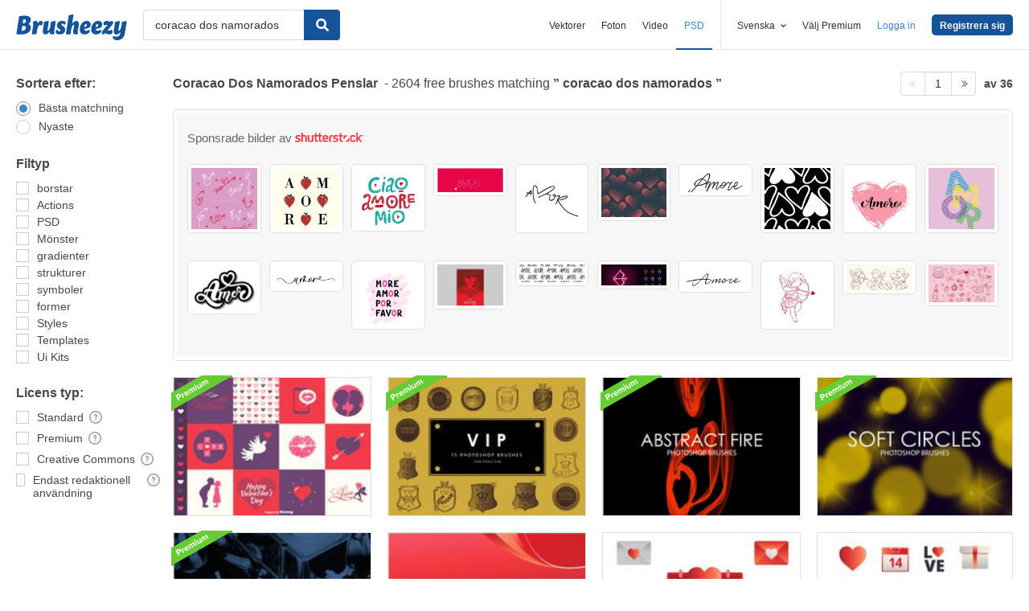

--- FILE ---
content_type: text/html; charset=utf-8
request_url: https://sv.brusheezy.com/gratis/coracao-dos-namorados
body_size: 42146
content:
<!DOCTYPE html>
<!--[if lt IE 7]>      <html lang="sv" xmlns:fb="http://developers.facebook.com/schema/" xmlns:og="http://opengraphprotocol.org/schema/" class="no-js lt-ie9 lt-ie8 lt-ie7"> <![endif]-->
<!--[if IE 7]>         <html lang="sv" xmlns:fb="http://developers.facebook.com/schema/" xmlns:og="http://opengraphprotocol.org/schema/" class="no-js lt-ie9 lt-ie8"> <![endif]-->
<!--[if IE 8]>         <html lang="sv" xmlns:fb="http://developers.facebook.com/schema/" xmlns:og="http://opengraphprotocol.org/schema/" class="no-js lt-ie9"> <![endif]-->
<!--[if IE 9]>         <html lang="sv" xmlns:fb="http://developers.facebook.com/schema/" xmlns:og="http://opengraphprotocol.org/schema/" class="no-js ie9"> <![endif]-->
<!--[if gt IE 9]><!--> <html lang="sv" xmlns:fb="http://developers.facebook.com/schema/" xmlns:og="http://opengraphprotocol.org/schema/" class="no-js"> <!--<![endif]-->
  <head>
	  <script type="text/javascript">window.country_code = "US";window.remote_ip_address = '13.58.40.139'</script>
              <!-- skipping hreflang -->

    
    <link rel="dns-prefetch" href="//static.brusheezy.com">
    <meta charset="utf-8">
    <meta http-equiv="X-UA-Compatible" content="IE=edge,chrome=1">
<script>window.NREUM||(NREUM={});NREUM.info={"beacon":"bam.nr-data.net","errorBeacon":"bam.nr-data.net","licenseKey":"NRJS-e38a0a5d9f3d7a161d2","applicationID":"682498450","transactionName":"J1kMFkBaWF9cREoRVwVEAQpXRhtAUVkS","queueTime":0,"applicationTime":281,"agent":""}</script>
<script>(window.NREUM||(NREUM={})).init={ajax:{deny_list:["bam.nr-data.net"]},feature_flags:["soft_nav"]};(window.NREUM||(NREUM={})).loader_config={licenseKey:"NRJS-e38a0a5d9f3d7a161d2",applicationID:"682498450",browserID:"682498528"};;/*! For license information please see nr-loader-rum-1.306.0.min.js.LICENSE.txt */
(()=>{var e,t,r={122:(e,t,r)=>{"use strict";r.d(t,{a:()=>i});var n=r(944);function i(e,t){try{if(!e||"object"!=typeof e)return(0,n.R)(3);if(!t||"object"!=typeof t)return(0,n.R)(4);const r=Object.create(Object.getPrototypeOf(t),Object.getOwnPropertyDescriptors(t)),a=0===Object.keys(r).length?e:r;for(let o in a)if(void 0!==e[o])try{if(null===e[o]){r[o]=null;continue}Array.isArray(e[o])&&Array.isArray(t[o])?r[o]=Array.from(new Set([...e[o],...t[o]])):"object"==typeof e[o]&&"object"==typeof t[o]?r[o]=i(e[o],t[o]):r[o]=e[o]}catch(e){r[o]||(0,n.R)(1,e)}return r}catch(e){(0,n.R)(2,e)}}},154:(e,t,r)=>{"use strict";r.d(t,{OF:()=>c,RI:()=>i,WN:()=>u,bv:()=>a,eN:()=>l,gm:()=>o,mw:()=>s,sb:()=>d});var n=r(863);const i="undefined"!=typeof window&&!!window.document,a="undefined"!=typeof WorkerGlobalScope&&("undefined"!=typeof self&&self instanceof WorkerGlobalScope&&self.navigator instanceof WorkerNavigator||"undefined"!=typeof globalThis&&globalThis instanceof WorkerGlobalScope&&globalThis.navigator instanceof WorkerNavigator),o=i?window:"undefined"!=typeof WorkerGlobalScope&&("undefined"!=typeof self&&self instanceof WorkerGlobalScope&&self||"undefined"!=typeof globalThis&&globalThis instanceof WorkerGlobalScope&&globalThis),s=Boolean("hidden"===o?.document?.visibilityState),c=/iPad|iPhone|iPod/.test(o.navigator?.userAgent),d=c&&"undefined"==typeof SharedWorker,u=((()=>{const e=o.navigator?.userAgent?.match(/Firefox[/\s](\d+\.\d+)/);Array.isArray(e)&&e.length>=2&&e[1]})(),Date.now()-(0,n.t)()),l=()=>"undefined"!=typeof PerformanceNavigationTiming&&o?.performance?.getEntriesByType("navigation")?.[0]?.responseStart},163:(e,t,r)=>{"use strict";r.d(t,{j:()=>E});var n=r(384),i=r(741);var a=r(555);r(860).K7.genericEvents;const o="experimental.resources",s="register",c=e=>{if(!e||"string"!=typeof e)return!1;try{document.createDocumentFragment().querySelector(e)}catch{return!1}return!0};var d=r(614),u=r(944),l=r(122);const f="[data-nr-mask]",g=e=>(0,l.a)(e,(()=>{const e={feature_flags:[],experimental:{allow_registered_children:!1,resources:!1},mask_selector:"*",block_selector:"[data-nr-block]",mask_input_options:{color:!1,date:!1,"datetime-local":!1,email:!1,month:!1,number:!1,range:!1,search:!1,tel:!1,text:!1,time:!1,url:!1,week:!1,textarea:!1,select:!1,password:!0}};return{ajax:{deny_list:void 0,block_internal:!0,enabled:!0,autoStart:!0},api:{get allow_registered_children(){return e.feature_flags.includes(s)||e.experimental.allow_registered_children},set allow_registered_children(t){e.experimental.allow_registered_children=t},duplicate_registered_data:!1},browser_consent_mode:{enabled:!1},distributed_tracing:{enabled:void 0,exclude_newrelic_header:void 0,cors_use_newrelic_header:void 0,cors_use_tracecontext_headers:void 0,allowed_origins:void 0},get feature_flags(){return e.feature_flags},set feature_flags(t){e.feature_flags=t},generic_events:{enabled:!0,autoStart:!0},harvest:{interval:30},jserrors:{enabled:!0,autoStart:!0},logging:{enabled:!0,autoStart:!0},metrics:{enabled:!0,autoStart:!0},obfuscate:void 0,page_action:{enabled:!0},page_view_event:{enabled:!0,autoStart:!0},page_view_timing:{enabled:!0,autoStart:!0},performance:{capture_marks:!1,capture_measures:!1,capture_detail:!0,resources:{get enabled(){return e.feature_flags.includes(o)||e.experimental.resources},set enabled(t){e.experimental.resources=t},asset_types:[],first_party_domains:[],ignore_newrelic:!0}},privacy:{cookies_enabled:!0},proxy:{assets:void 0,beacon:void 0},session:{expiresMs:d.wk,inactiveMs:d.BB},session_replay:{autoStart:!0,enabled:!1,preload:!1,sampling_rate:10,error_sampling_rate:100,collect_fonts:!1,inline_images:!1,fix_stylesheets:!0,mask_all_inputs:!0,get mask_text_selector(){return e.mask_selector},set mask_text_selector(t){c(t)?e.mask_selector="".concat(t,",").concat(f):""===t||null===t?e.mask_selector=f:(0,u.R)(5,t)},get block_class(){return"nr-block"},get ignore_class(){return"nr-ignore"},get mask_text_class(){return"nr-mask"},get block_selector(){return e.block_selector},set block_selector(t){c(t)?e.block_selector+=",".concat(t):""!==t&&(0,u.R)(6,t)},get mask_input_options(){return e.mask_input_options},set mask_input_options(t){t&&"object"==typeof t?e.mask_input_options={...t,password:!0}:(0,u.R)(7,t)}},session_trace:{enabled:!0,autoStart:!0},soft_navigations:{enabled:!0,autoStart:!0},spa:{enabled:!0,autoStart:!0},ssl:void 0,user_actions:{enabled:!0,elementAttributes:["id","className","tagName","type"]}}})());var p=r(154),m=r(324);let h=0;const v={buildEnv:m.F3,distMethod:m.Xs,version:m.xv,originTime:p.WN},b={consented:!1},y={appMetadata:{},get consented(){return this.session?.state?.consent||b.consented},set consented(e){b.consented=e},customTransaction:void 0,denyList:void 0,disabled:!1,harvester:void 0,isolatedBacklog:!1,isRecording:!1,loaderType:void 0,maxBytes:3e4,obfuscator:void 0,onerror:void 0,ptid:void 0,releaseIds:{},session:void 0,timeKeeper:void 0,registeredEntities:[],jsAttributesMetadata:{bytes:0},get harvestCount(){return++h}},_=e=>{const t=(0,l.a)(e,y),r=Object.keys(v).reduce((e,t)=>(e[t]={value:v[t],writable:!1,configurable:!0,enumerable:!0},e),{});return Object.defineProperties(t,r)};var w=r(701);const x=e=>{const t=e.startsWith("http");e+="/",r.p=t?e:"https://"+e};var S=r(836),k=r(241);const R={accountID:void 0,trustKey:void 0,agentID:void 0,licenseKey:void 0,applicationID:void 0,xpid:void 0},A=e=>(0,l.a)(e,R),T=new Set;function E(e,t={},r,o){let{init:s,info:c,loader_config:d,runtime:u={},exposed:l=!0}=t;if(!c){const e=(0,n.pV)();s=e.init,c=e.info,d=e.loader_config}e.init=g(s||{}),e.loader_config=A(d||{}),c.jsAttributes??={},p.bv&&(c.jsAttributes.isWorker=!0),e.info=(0,a.D)(c);const f=e.init,m=[c.beacon,c.errorBeacon];T.has(e.agentIdentifier)||(f.proxy.assets&&(x(f.proxy.assets),m.push(f.proxy.assets)),f.proxy.beacon&&m.push(f.proxy.beacon),e.beacons=[...m],function(e){const t=(0,n.pV)();Object.getOwnPropertyNames(i.W.prototype).forEach(r=>{const n=i.W.prototype[r];if("function"!=typeof n||"constructor"===n)return;let a=t[r];e[r]&&!1!==e.exposed&&"micro-agent"!==e.runtime?.loaderType&&(t[r]=(...t)=>{const n=e[r](...t);return a?a(...t):n})})}(e),(0,n.US)("activatedFeatures",w.B),e.runSoftNavOverSpa&&=!0===f.soft_navigations.enabled&&f.feature_flags.includes("soft_nav")),u.denyList=[...f.ajax.deny_list||[],...f.ajax.block_internal?m:[]],u.ptid=e.agentIdentifier,u.loaderType=r,e.runtime=_(u),T.has(e.agentIdentifier)||(e.ee=S.ee.get(e.agentIdentifier),e.exposed=l,(0,k.W)({agentIdentifier:e.agentIdentifier,drained:!!w.B?.[e.agentIdentifier],type:"lifecycle",name:"initialize",feature:void 0,data:e.config})),T.add(e.agentIdentifier)}},234:(e,t,r)=>{"use strict";r.d(t,{W:()=>a});var n=r(836),i=r(687);class a{constructor(e,t){this.agentIdentifier=e,this.ee=n.ee.get(e),this.featureName=t,this.blocked=!1}deregisterDrain(){(0,i.x3)(this.agentIdentifier,this.featureName)}}},241:(e,t,r)=>{"use strict";r.d(t,{W:()=>a});var n=r(154);const i="newrelic";function a(e={}){try{n.gm.dispatchEvent(new CustomEvent(i,{detail:e}))}catch(e){}}},261:(e,t,r)=>{"use strict";r.d(t,{$9:()=>d,BL:()=>s,CH:()=>g,Dl:()=>_,Fw:()=>y,PA:()=>h,Pl:()=>n,Pv:()=>k,Tb:()=>l,U2:()=>a,V1:()=>S,Wb:()=>x,bt:()=>b,cD:()=>v,d3:()=>w,dT:()=>c,eY:()=>p,fF:()=>f,hG:()=>i,k6:()=>o,nb:()=>m,o5:()=>u});const n="api-",i="addPageAction",a="addToTrace",o="addRelease",s="finished",c="interaction",d="log",u="noticeError",l="pauseReplay",f="recordCustomEvent",g="recordReplay",p="register",m="setApplicationVersion",h="setCurrentRouteName",v="setCustomAttribute",b="setErrorHandler",y="setPageViewName",_="setUserId",w="start",x="wrapLogger",S="measure",k="consent"},289:(e,t,r)=>{"use strict";r.d(t,{GG:()=>o,Qr:()=>c,sB:()=>s});var n=r(878),i=r(389);function a(){return"undefined"==typeof document||"complete"===document.readyState}function o(e,t){if(a())return e();const r=(0,i.J)(e),o=setInterval(()=>{a()&&(clearInterval(o),r())},500);(0,n.sp)("load",r,t)}function s(e){if(a())return e();(0,n.DD)("DOMContentLoaded",e)}function c(e){if(a())return e();(0,n.sp)("popstate",e)}},324:(e,t,r)=>{"use strict";r.d(t,{F3:()=>i,Xs:()=>a,xv:()=>n});const n="1.306.0",i="PROD",a="CDN"},374:(e,t,r)=>{r.nc=(()=>{try{return document?.currentScript?.nonce}catch(e){}return""})()},384:(e,t,r)=>{"use strict";r.d(t,{NT:()=>o,US:()=>u,Zm:()=>s,bQ:()=>d,dV:()=>c,pV:()=>l});var n=r(154),i=r(863),a=r(910);const o={beacon:"bam.nr-data.net",errorBeacon:"bam.nr-data.net"};function s(){return n.gm.NREUM||(n.gm.NREUM={}),void 0===n.gm.newrelic&&(n.gm.newrelic=n.gm.NREUM),n.gm.NREUM}function c(){let e=s();return e.o||(e.o={ST:n.gm.setTimeout,SI:n.gm.setImmediate||n.gm.setInterval,CT:n.gm.clearTimeout,XHR:n.gm.XMLHttpRequest,REQ:n.gm.Request,EV:n.gm.Event,PR:n.gm.Promise,MO:n.gm.MutationObserver,FETCH:n.gm.fetch,WS:n.gm.WebSocket},(0,a.i)(...Object.values(e.o))),e}function d(e,t){let r=s();r.initializedAgents??={},t.initializedAt={ms:(0,i.t)(),date:new Date},r.initializedAgents[e]=t}function u(e,t){s()[e]=t}function l(){return function(){let e=s();const t=e.info||{};e.info={beacon:o.beacon,errorBeacon:o.errorBeacon,...t}}(),function(){let e=s();const t=e.init||{};e.init={...t}}(),c(),function(){let e=s();const t=e.loader_config||{};e.loader_config={...t}}(),s()}},389:(e,t,r)=>{"use strict";function n(e,t=500,r={}){const n=r?.leading||!1;let i;return(...r)=>{n&&void 0===i&&(e.apply(this,r),i=setTimeout(()=>{i=clearTimeout(i)},t)),n||(clearTimeout(i),i=setTimeout(()=>{e.apply(this,r)},t))}}function i(e){let t=!1;return(...r)=>{t||(t=!0,e.apply(this,r))}}r.d(t,{J:()=>i,s:()=>n})},555:(e,t,r)=>{"use strict";r.d(t,{D:()=>s,f:()=>o});var n=r(384),i=r(122);const a={beacon:n.NT.beacon,errorBeacon:n.NT.errorBeacon,licenseKey:void 0,applicationID:void 0,sa:void 0,queueTime:void 0,applicationTime:void 0,ttGuid:void 0,user:void 0,account:void 0,product:void 0,extra:void 0,jsAttributes:{},userAttributes:void 0,atts:void 0,transactionName:void 0,tNamePlain:void 0};function o(e){try{return!!e.licenseKey&&!!e.errorBeacon&&!!e.applicationID}catch(e){return!1}}const s=e=>(0,i.a)(e,a)},566:(e,t,r)=>{"use strict";r.d(t,{LA:()=>s,bz:()=>o});var n=r(154);const i="xxxxxxxx-xxxx-4xxx-yxxx-xxxxxxxxxxxx";function a(e,t){return e?15&e[t]:16*Math.random()|0}function o(){const e=n.gm?.crypto||n.gm?.msCrypto;let t,r=0;return e&&e.getRandomValues&&(t=e.getRandomValues(new Uint8Array(30))),i.split("").map(e=>"x"===e?a(t,r++).toString(16):"y"===e?(3&a()|8).toString(16):e).join("")}function s(e){const t=n.gm?.crypto||n.gm?.msCrypto;let r,i=0;t&&t.getRandomValues&&(r=t.getRandomValues(new Uint8Array(e)));const o=[];for(var s=0;s<e;s++)o.push(a(r,i++).toString(16));return o.join("")}},606:(e,t,r)=>{"use strict";r.d(t,{i:()=>a});var n=r(908);a.on=o;var i=a.handlers={};function a(e,t,r,a){o(a||n.d,i,e,t,r)}function o(e,t,r,i,a){a||(a="feature"),e||(e=n.d);var o=t[a]=t[a]||{};(o[r]=o[r]||[]).push([e,i])}},607:(e,t,r)=>{"use strict";r.d(t,{W:()=>n});const n=(0,r(566).bz)()},614:(e,t,r)=>{"use strict";r.d(t,{BB:()=>o,H3:()=>n,g:()=>d,iL:()=>c,tS:()=>s,uh:()=>i,wk:()=>a});const n="NRBA",i="SESSION",a=144e5,o=18e5,s={STARTED:"session-started",PAUSE:"session-pause",RESET:"session-reset",RESUME:"session-resume",UPDATE:"session-update"},c={SAME_TAB:"same-tab",CROSS_TAB:"cross-tab"},d={OFF:0,FULL:1,ERROR:2}},630:(e,t,r)=>{"use strict";r.d(t,{T:()=>n});const n=r(860).K7.pageViewEvent},646:(e,t,r)=>{"use strict";r.d(t,{y:()=>n});class n{constructor(e){this.contextId=e}}},687:(e,t,r)=>{"use strict";r.d(t,{Ak:()=>d,Ze:()=>f,x3:()=>u});var n=r(241),i=r(836),a=r(606),o=r(860),s=r(646);const c={};function d(e,t){const r={staged:!1,priority:o.P3[t]||0};l(e),c[e].get(t)||c[e].set(t,r)}function u(e,t){e&&c[e]&&(c[e].get(t)&&c[e].delete(t),p(e,t,!1),c[e].size&&g(e))}function l(e){if(!e)throw new Error("agentIdentifier required");c[e]||(c[e]=new Map)}function f(e="",t="feature",r=!1){if(l(e),!e||!c[e].get(t)||r)return p(e,t);c[e].get(t).staged=!0,g(e)}function g(e){const t=Array.from(c[e]);t.every(([e,t])=>t.staged)&&(t.sort((e,t)=>e[1].priority-t[1].priority),t.forEach(([t])=>{c[e].delete(t),p(e,t)}))}function p(e,t,r=!0){const o=e?i.ee.get(e):i.ee,c=a.i.handlers;if(!o.aborted&&o.backlog&&c){if((0,n.W)({agentIdentifier:e,type:"lifecycle",name:"drain",feature:t}),r){const e=o.backlog[t],r=c[t];if(r){for(let t=0;e&&t<e.length;++t)m(e[t],r);Object.entries(r).forEach(([e,t])=>{Object.values(t||{}).forEach(t=>{t[0]?.on&&t[0]?.context()instanceof s.y&&t[0].on(e,t[1])})})}}o.isolatedBacklog||delete c[t],o.backlog[t]=null,o.emit("drain-"+t,[])}}function m(e,t){var r=e[1];Object.values(t[r]||{}).forEach(t=>{var r=e[0];if(t[0]===r){var n=t[1],i=e[3],a=e[2];n.apply(i,a)}})}},699:(e,t,r)=>{"use strict";r.d(t,{It:()=>a,KC:()=>s,No:()=>i,qh:()=>o});var n=r(860);const i=16e3,a=1e6,o="SESSION_ERROR",s={[n.K7.logging]:!0,[n.K7.genericEvents]:!1,[n.K7.jserrors]:!1,[n.K7.ajax]:!1}},701:(e,t,r)=>{"use strict";r.d(t,{B:()=>a,t:()=>o});var n=r(241);const i=new Set,a={};function o(e,t){const r=t.agentIdentifier;a[r]??={},e&&"object"==typeof e&&(i.has(r)||(t.ee.emit("rumresp",[e]),a[r]=e,i.add(r),(0,n.W)({agentIdentifier:r,loaded:!0,drained:!0,type:"lifecycle",name:"load",feature:void 0,data:e})))}},741:(e,t,r)=>{"use strict";r.d(t,{W:()=>a});var n=r(944),i=r(261);class a{#e(e,...t){if(this[e]!==a.prototype[e])return this[e](...t);(0,n.R)(35,e)}addPageAction(e,t){return this.#e(i.hG,e,t)}register(e){return this.#e(i.eY,e)}recordCustomEvent(e,t){return this.#e(i.fF,e,t)}setPageViewName(e,t){return this.#e(i.Fw,e,t)}setCustomAttribute(e,t,r){return this.#e(i.cD,e,t,r)}noticeError(e,t){return this.#e(i.o5,e,t)}setUserId(e){return this.#e(i.Dl,e)}setApplicationVersion(e){return this.#e(i.nb,e)}setErrorHandler(e){return this.#e(i.bt,e)}addRelease(e,t){return this.#e(i.k6,e,t)}log(e,t){return this.#e(i.$9,e,t)}start(){return this.#e(i.d3)}finished(e){return this.#e(i.BL,e)}recordReplay(){return this.#e(i.CH)}pauseReplay(){return this.#e(i.Tb)}addToTrace(e){return this.#e(i.U2,e)}setCurrentRouteName(e){return this.#e(i.PA,e)}interaction(e){return this.#e(i.dT,e)}wrapLogger(e,t,r){return this.#e(i.Wb,e,t,r)}measure(e,t){return this.#e(i.V1,e,t)}consent(e){return this.#e(i.Pv,e)}}},782:(e,t,r)=>{"use strict";r.d(t,{T:()=>n});const n=r(860).K7.pageViewTiming},836:(e,t,r)=>{"use strict";r.d(t,{P:()=>s,ee:()=>c});var n=r(384),i=r(990),a=r(646),o=r(607);const s="nr@context:".concat(o.W),c=function e(t,r){var n={},o={},u={},l=!1;try{l=16===r.length&&d.initializedAgents?.[r]?.runtime.isolatedBacklog}catch(e){}var f={on:p,addEventListener:p,removeEventListener:function(e,t){var r=n[e];if(!r)return;for(var i=0;i<r.length;i++)r[i]===t&&r.splice(i,1)},emit:function(e,r,n,i,a){!1!==a&&(a=!0);if(c.aborted&&!i)return;t&&a&&t.emit(e,r,n);var s=g(n);m(e).forEach(e=>{e.apply(s,r)});var d=v()[o[e]];d&&d.push([f,e,r,s]);return s},get:h,listeners:m,context:g,buffer:function(e,t){const r=v();if(t=t||"feature",f.aborted)return;Object.entries(e||{}).forEach(([e,n])=>{o[n]=t,t in r||(r[t]=[])})},abort:function(){f._aborted=!0,Object.keys(f.backlog).forEach(e=>{delete f.backlog[e]})},isBuffering:function(e){return!!v()[o[e]]},debugId:r,backlog:l?{}:t&&"object"==typeof t.backlog?t.backlog:{},isolatedBacklog:l};return Object.defineProperty(f,"aborted",{get:()=>{let e=f._aborted||!1;return e||(t&&(e=t.aborted),e)}}),f;function g(e){return e&&e instanceof a.y?e:e?(0,i.I)(e,s,()=>new a.y(s)):new a.y(s)}function p(e,t){n[e]=m(e).concat(t)}function m(e){return n[e]||[]}function h(t){return u[t]=u[t]||e(f,t)}function v(){return f.backlog}}(void 0,"globalEE"),d=(0,n.Zm)();d.ee||(d.ee=c)},843:(e,t,r)=>{"use strict";r.d(t,{G:()=>a,u:()=>i});var n=r(878);function i(e,t=!1,r,i){(0,n.DD)("visibilitychange",function(){if(t)return void("hidden"===document.visibilityState&&e());e(document.visibilityState)},r,i)}function a(e,t,r){(0,n.sp)("pagehide",e,t,r)}},860:(e,t,r)=>{"use strict";r.d(t,{$J:()=>u,K7:()=>c,P3:()=>d,XX:()=>i,Yy:()=>s,df:()=>a,qY:()=>n,v4:()=>o});const n="events",i="jserrors",a="browser/blobs",o="rum",s="browser/logs",c={ajax:"ajax",genericEvents:"generic_events",jserrors:i,logging:"logging",metrics:"metrics",pageAction:"page_action",pageViewEvent:"page_view_event",pageViewTiming:"page_view_timing",sessionReplay:"session_replay",sessionTrace:"session_trace",softNav:"soft_navigations",spa:"spa"},d={[c.pageViewEvent]:1,[c.pageViewTiming]:2,[c.metrics]:3,[c.jserrors]:4,[c.spa]:5,[c.ajax]:6,[c.sessionTrace]:7,[c.softNav]:8,[c.sessionReplay]:9,[c.logging]:10,[c.genericEvents]:11},u={[c.pageViewEvent]:o,[c.pageViewTiming]:n,[c.ajax]:n,[c.spa]:n,[c.softNav]:n,[c.metrics]:i,[c.jserrors]:i,[c.sessionTrace]:a,[c.sessionReplay]:a,[c.logging]:s,[c.genericEvents]:"ins"}},863:(e,t,r)=>{"use strict";function n(){return Math.floor(performance.now())}r.d(t,{t:()=>n})},878:(e,t,r)=>{"use strict";function n(e,t){return{capture:e,passive:!1,signal:t}}function i(e,t,r=!1,i){window.addEventListener(e,t,n(r,i))}function a(e,t,r=!1,i){document.addEventListener(e,t,n(r,i))}r.d(t,{DD:()=>a,jT:()=>n,sp:()=>i})},908:(e,t,r)=>{"use strict";r.d(t,{d:()=>n,p:()=>i});var n=r(836).ee.get("handle");function i(e,t,r,i,a){a?(a.buffer([e],i),a.emit(e,t,r)):(n.buffer([e],i),n.emit(e,t,r))}},910:(e,t,r)=>{"use strict";r.d(t,{i:()=>a});var n=r(944);const i=new Map;function a(...e){return e.every(e=>{if(i.has(e))return i.get(e);const t="function"==typeof e?e.toString():"",r=t.includes("[native code]"),a=t.includes("nrWrapper");return r||a||(0,n.R)(64,e?.name||t),i.set(e,r),r})}},944:(e,t,r)=>{"use strict";r.d(t,{R:()=>i});var n=r(241);function i(e,t){"function"==typeof console.debug&&(console.debug("New Relic Warning: https://github.com/newrelic/newrelic-browser-agent/blob/main/docs/warning-codes.md#".concat(e),t),(0,n.W)({agentIdentifier:null,drained:null,type:"data",name:"warn",feature:"warn",data:{code:e,secondary:t}}))}},969:(e,t,r)=>{"use strict";r.d(t,{TZ:()=>n,XG:()=>s,rs:()=>i,xV:()=>o,z_:()=>a});const n=r(860).K7.metrics,i="sm",a="cm",o="storeSupportabilityMetrics",s="storeEventMetrics"},990:(e,t,r)=>{"use strict";r.d(t,{I:()=>i});var n=Object.prototype.hasOwnProperty;function i(e,t,r){if(n.call(e,t))return e[t];var i=r();if(Object.defineProperty&&Object.keys)try{return Object.defineProperty(e,t,{value:i,writable:!0,enumerable:!1}),i}catch(e){}return e[t]=i,i}}},n={};function i(e){var t=n[e];if(void 0!==t)return t.exports;var a=n[e]={exports:{}};return r[e](a,a.exports,i),a.exports}i.m=r,i.d=(e,t)=>{for(var r in t)i.o(t,r)&&!i.o(e,r)&&Object.defineProperty(e,r,{enumerable:!0,get:t[r]})},i.f={},i.e=e=>Promise.all(Object.keys(i.f).reduce((t,r)=>(i.f[r](e,t),t),[])),i.u=e=>"nr-rum-1.306.0.min.js",i.o=(e,t)=>Object.prototype.hasOwnProperty.call(e,t),e={},t="NRBA-1.306.0.PROD:",i.l=(r,n,a,o)=>{if(e[r])e[r].push(n);else{var s,c;if(void 0!==a)for(var d=document.getElementsByTagName("script"),u=0;u<d.length;u++){var l=d[u];if(l.getAttribute("src")==r||l.getAttribute("data-webpack")==t+a){s=l;break}}if(!s){c=!0;var f={296:"sha512-XHJAyYwsxAD4jnOFenBf2aq49/pv28jKOJKs7YGQhagYYI2Zk8nHflZPdd7WiilkmEkgIZQEFX4f1AJMoyzKwA=="};(s=document.createElement("script")).charset="utf-8",i.nc&&s.setAttribute("nonce",i.nc),s.setAttribute("data-webpack",t+a),s.src=r,0!==s.src.indexOf(window.location.origin+"/")&&(s.crossOrigin="anonymous"),f[o]&&(s.integrity=f[o])}e[r]=[n];var g=(t,n)=>{s.onerror=s.onload=null,clearTimeout(p);var i=e[r];if(delete e[r],s.parentNode&&s.parentNode.removeChild(s),i&&i.forEach(e=>e(n)),t)return t(n)},p=setTimeout(g.bind(null,void 0,{type:"timeout",target:s}),12e4);s.onerror=g.bind(null,s.onerror),s.onload=g.bind(null,s.onload),c&&document.head.appendChild(s)}},i.r=e=>{"undefined"!=typeof Symbol&&Symbol.toStringTag&&Object.defineProperty(e,Symbol.toStringTag,{value:"Module"}),Object.defineProperty(e,"__esModule",{value:!0})},i.p="https://js-agent.newrelic.com/",(()=>{var e={374:0,840:0};i.f.j=(t,r)=>{var n=i.o(e,t)?e[t]:void 0;if(0!==n)if(n)r.push(n[2]);else{var a=new Promise((r,i)=>n=e[t]=[r,i]);r.push(n[2]=a);var o=i.p+i.u(t),s=new Error;i.l(o,r=>{if(i.o(e,t)&&(0!==(n=e[t])&&(e[t]=void 0),n)){var a=r&&("load"===r.type?"missing":r.type),o=r&&r.target&&r.target.src;s.message="Loading chunk "+t+" failed: ("+a+": "+o+")",s.name="ChunkLoadError",s.type=a,s.request=o,n[1](s)}},"chunk-"+t,t)}};var t=(t,r)=>{var n,a,[o,s,c]=r,d=0;if(o.some(t=>0!==e[t])){for(n in s)i.o(s,n)&&(i.m[n]=s[n]);if(c)c(i)}for(t&&t(r);d<o.length;d++)a=o[d],i.o(e,a)&&e[a]&&e[a][0](),e[a]=0},r=self["webpackChunk:NRBA-1.306.0.PROD"]=self["webpackChunk:NRBA-1.306.0.PROD"]||[];r.forEach(t.bind(null,0)),r.push=t.bind(null,r.push.bind(r))})(),(()=>{"use strict";i(374);var e=i(566),t=i(741);class r extends t.W{agentIdentifier=(0,e.LA)(16)}var n=i(860);const a=Object.values(n.K7);var o=i(163);var s=i(908),c=i(863),d=i(261),u=i(241),l=i(944),f=i(701),g=i(969);function p(e,t,i,a){const o=a||i;!o||o[e]&&o[e]!==r.prototype[e]||(o[e]=function(){(0,s.p)(g.xV,["API/"+e+"/called"],void 0,n.K7.metrics,i.ee),(0,u.W)({agentIdentifier:i.agentIdentifier,drained:!!f.B?.[i.agentIdentifier],type:"data",name:"api",feature:d.Pl+e,data:{}});try{return t.apply(this,arguments)}catch(e){(0,l.R)(23,e)}})}function m(e,t,r,n,i){const a=e.info;null===r?delete a.jsAttributes[t]:a.jsAttributes[t]=r,(i||null===r)&&(0,s.p)(d.Pl+n,[(0,c.t)(),t,r],void 0,"session",e.ee)}var h=i(687),v=i(234),b=i(289),y=i(154),_=i(384);const w=e=>y.RI&&!0===e?.privacy.cookies_enabled;function x(e){return!!(0,_.dV)().o.MO&&w(e)&&!0===e?.session_trace.enabled}var S=i(389),k=i(699);class R extends v.W{constructor(e,t){super(e.agentIdentifier,t),this.agentRef=e,this.abortHandler=void 0,this.featAggregate=void 0,this.loadedSuccessfully=void 0,this.onAggregateImported=new Promise(e=>{this.loadedSuccessfully=e}),this.deferred=Promise.resolve(),!1===e.init[this.featureName].autoStart?this.deferred=new Promise((t,r)=>{this.ee.on("manual-start-all",(0,S.J)(()=>{(0,h.Ak)(e.agentIdentifier,this.featureName),t()}))}):(0,h.Ak)(e.agentIdentifier,t)}importAggregator(e,t,r={}){if(this.featAggregate)return;const n=async()=>{let n;await this.deferred;try{if(w(e.init)){const{setupAgentSession:t}=await i.e(296).then(i.bind(i,305));n=t(e)}}catch(e){(0,l.R)(20,e),this.ee.emit("internal-error",[e]),(0,s.p)(k.qh,[e],void 0,this.featureName,this.ee)}try{if(!this.#t(this.featureName,n,e.init))return(0,h.Ze)(this.agentIdentifier,this.featureName),void this.loadedSuccessfully(!1);const{Aggregate:i}=await t();this.featAggregate=new i(e,r),e.runtime.harvester.initializedAggregates.push(this.featAggregate),this.loadedSuccessfully(!0)}catch(e){(0,l.R)(34,e),this.abortHandler?.(),(0,h.Ze)(this.agentIdentifier,this.featureName,!0),this.loadedSuccessfully(!1),this.ee&&this.ee.abort()}};y.RI?(0,b.GG)(()=>n(),!0):n()}#t(e,t,r){if(this.blocked)return!1;switch(e){case n.K7.sessionReplay:return x(r)&&!!t;case n.K7.sessionTrace:return!!t;default:return!0}}}var A=i(630),T=i(614);class E extends R{static featureName=A.T;constructor(e){var t;super(e,A.T),this.setupInspectionEvents(e.agentIdentifier),t=e,p(d.Fw,function(e,r){"string"==typeof e&&("/"!==e.charAt(0)&&(e="/"+e),t.runtime.customTransaction=(r||"http://custom.transaction")+e,(0,s.p)(d.Pl+d.Fw,[(0,c.t)()],void 0,void 0,t.ee))},t),this.importAggregator(e,()=>i.e(296).then(i.bind(i,943)))}setupInspectionEvents(e){const t=(t,r)=>{t&&(0,u.W)({agentIdentifier:e,timeStamp:t.timeStamp,loaded:"complete"===t.target.readyState,type:"window",name:r,data:t.target.location+""})};(0,b.sB)(e=>{t(e,"DOMContentLoaded")}),(0,b.GG)(e=>{t(e,"load")}),(0,b.Qr)(e=>{t(e,"navigate")}),this.ee.on(T.tS.UPDATE,(t,r)=>{(0,u.W)({agentIdentifier:e,type:"lifecycle",name:"session",data:r})})}}var N=i(843),I=i(782);class j extends R{static featureName=I.T;constructor(e){super(e,I.T),y.RI&&((0,N.u)(()=>(0,s.p)("docHidden",[(0,c.t)()],void 0,I.T,this.ee),!0),(0,N.G)(()=>(0,s.p)("winPagehide",[(0,c.t)()],void 0,I.T,this.ee)),this.importAggregator(e,()=>i.e(296).then(i.bind(i,117))))}}class P extends R{static featureName=g.TZ;constructor(e){super(e,g.TZ),y.RI&&document.addEventListener("securitypolicyviolation",e=>{(0,s.p)(g.xV,["Generic/CSPViolation/Detected"],void 0,this.featureName,this.ee)}),this.importAggregator(e,()=>i.e(296).then(i.bind(i,623)))}}new class extends r{constructor(e){var t;(super(),y.gm)?(this.features={},(0,_.bQ)(this.agentIdentifier,this),this.desiredFeatures=new Set(e.features||[]),this.desiredFeatures.add(E),this.runSoftNavOverSpa=[...this.desiredFeatures].some(e=>e.featureName===n.K7.softNav),(0,o.j)(this,e,e.loaderType||"agent"),t=this,p(d.cD,function(e,r,n=!1){if("string"==typeof e){if(["string","number","boolean"].includes(typeof r)||null===r)return m(t,e,r,d.cD,n);(0,l.R)(40,typeof r)}else(0,l.R)(39,typeof e)},t),function(e){p(d.Dl,function(t){if("string"==typeof t||null===t)return m(e,"enduser.id",t,d.Dl,!0);(0,l.R)(41,typeof t)},e)}(this),function(e){p(d.nb,function(t){if("string"==typeof t||null===t)return m(e,"application.version",t,d.nb,!1);(0,l.R)(42,typeof t)},e)}(this),function(e){p(d.d3,function(){e.ee.emit("manual-start-all")},e)}(this),function(e){p(d.Pv,function(t=!0){if("boolean"==typeof t){if((0,s.p)(d.Pl+d.Pv,[t],void 0,"session",e.ee),e.runtime.consented=t,t){const t=e.features.page_view_event;t.onAggregateImported.then(e=>{const r=t.featAggregate;e&&!r.sentRum&&r.sendRum()})}}else(0,l.R)(65,typeof t)},e)}(this),this.run()):(0,l.R)(21)}get config(){return{info:this.info,init:this.init,loader_config:this.loader_config,runtime:this.runtime}}get api(){return this}run(){try{const e=function(e){const t={};return a.forEach(r=>{t[r]=!!e[r]?.enabled}),t}(this.init),t=[...this.desiredFeatures];t.sort((e,t)=>n.P3[e.featureName]-n.P3[t.featureName]),t.forEach(t=>{if(!e[t.featureName]&&t.featureName!==n.K7.pageViewEvent)return;if(this.runSoftNavOverSpa&&t.featureName===n.K7.spa)return;if(!this.runSoftNavOverSpa&&t.featureName===n.K7.softNav)return;const r=function(e){switch(e){case n.K7.ajax:return[n.K7.jserrors];case n.K7.sessionTrace:return[n.K7.ajax,n.K7.pageViewEvent];case n.K7.sessionReplay:return[n.K7.sessionTrace];case n.K7.pageViewTiming:return[n.K7.pageViewEvent];default:return[]}}(t.featureName).filter(e=>!(e in this.features));r.length>0&&(0,l.R)(36,{targetFeature:t.featureName,missingDependencies:r}),this.features[t.featureName]=new t(this)})}catch(e){(0,l.R)(22,e);for(const e in this.features)this.features[e].abortHandler?.();const t=(0,_.Zm)();delete t.initializedAgents[this.agentIdentifier]?.features,delete this.sharedAggregator;return t.ee.get(this.agentIdentifier).abort(),!1}}}({features:[E,j,P],loaderType:"lite"})})()})();</script>
    <meta name="viewport" content="width=device-width, initial-scale=1.0, minimum-scale=1.0" />
    <title>Coracao Dos Namorados Gratis Penslar - (2604 Gratis Downloads)</title>
<meta content="2604 Best Coracao Dos Namorados Gratis Pensel Nedladdningar from the Brusheezy community. Coracao Dos Namorados Gratis Penslar licensed under creative commons, open source, and more!" name="description" />
<meta content="Brusheezy" property="og:site_name" />
<meta content="Coracao Dos Namorados Gratis Penslar - (2604 Gratis Downloads)" property="og:title" />
<meta content="https://sv.brusheezy.com/gratis/coracao-dos-namorados" property="og:url" />
<meta content="sv_SE" property="og:locale" />
<meta content="en_US" property="og:locale:alternate" />
<meta content="de_DE" property="og:locale:alternate" />
<meta content="es_ES" property="og:locale:alternate" />
<meta content="fr_FR" property="og:locale:alternate" />
<meta content="nl_NL" property="og:locale:alternate" />
<meta content="pt_BR" property="og:locale:alternate" />
<meta content="https://static.brusheezy.com/system/resources/previews/000/067/465/original/valentine-s-day-element-photoshop-brushes.jpg" property="og:image" />
    <link href="/favicon.ico" rel="shortcut icon"></link><link href="/favicon.png" rel="icon" sizes="48x48" type="image/png"></link><link href="/apple-touch-icon-precomposed.png" rel="apple-touch-icon-precomposed"></link>
    <link href="https://maxcdn.bootstrapcdn.com/font-awesome/4.6.3/css/font-awesome.min.css" media="screen" rel="stylesheet" type="text/css" />
    <script src="https://static.brusheezy.com/assets/modernizr.custom.83825-93372fb200ead74f1d44254d993c5440.js" type="text/javascript"></script>
    <link href="https://static.brusheezy.com/assets/application-e6fc89b3e1f8c6290743690971644994.css" media="screen" rel="stylesheet" type="text/css" />
    <link href="https://static.brusheezy.com/assets/print-ac38768f09270df2214d2c500c647adc.css" media="print" rel="stylesheet" type="text/css" />
    <link href="https://feeds.feedburner.com/eezyinc/brusheezy-images" rel="alternate" title="RSS" type="application/rss+xml" />

          <link rel="canonical" href="https://sv.brusheezy.com/gratis/coracao-dos-namorados">


    <meta content="authenticity_token" name="csrf-param" />
<meta content="0hmHzqYi444YIhKNi6Ju76qxgzcDJjtKx5ePV+dwmps=" name="csrf-token" />
    <!-- Begin TextBlock "HTML - Head" -->
<meta name="google-site-verification" content="pfGHD8M12iD8MZoiUsSycicUuSitnj2scI2cB_MvoYw" />
<meta name="google-site-verification" content="b4_frnI9j9l6Hs7d1QntimjvrZOtJ8x8ykl7RfeJS2Y" />
<meta name="tinfoil-site-verification" content="6d4a376b35cc11699dd86a787c7b5ae10b5c70f0" />
<meta name="msvalidate.01" content="9E7A3F56C01FB9B69FCDD1FBD287CAE4" />
<meta name="p:domain_verify" content="e95f03b955f8191de30e476f8527821e"/>
<meta property="fb:page_id" content="111431139680" />
<meta name="google" content="nositelinkssearchbox" />
<meta name="referrer" content="unsafe-url" />
<!--<script type="text/javascript" src="http://api.xeezy.com/api.min.js"></script>-->
<!--<script async src="//cdn-s2s.buysellads.net/pub/brusheezy.js" data-cfasync="false"></script>-->
<link href="https://plus.google.com/116840303500574370724" rel="publisher" />

<script>
  var iStockCoupon = { 
    // --- ADMIN CONIG----
    Code: 'EEZYOFF14', 
    Message: 'Hurry! Offer Expires 10/31/2013',
    // -------------------

    showPopup: function() {
      var win = window.open("", "istock-sale", "width=520,height=320");
      var wrap = win.document.createElement('div'); 
      wrap.setAttribute('class', 'sale-wrapper');
      
      var logo = win.document.createElement('img');
      logo.setAttribute('src', '//static.vecteezy.com/system/assets/asset_files/000/000/171/original/new-istock-logo.jpg');
      wrap.appendChild(logo);
      
      var code = win.document.createElement('div');
      code.setAttribute('class','code');
      code.appendChild(win.document.createTextNode(iStockCoupon.Code));
      wrap.appendChild(code);
      
      var expires = win.document.createElement('div');
      expires.setAttribute('class','expire');
      expires.appendChild(win.document.createTextNode(iStockCoupon.Message));
      wrap.appendChild(expires);
      
      var close = win.document.createElement('a');
      close.setAttribute('href', '#');
      close.appendChild(win.document.createTextNode('Close Window'));
      wrap.appendChild(close);
      
      var style = win.document.createElement('style');
      close.setAttribute('onclick', 'window.close()');
  
      style.appendChild(win.document.createTextNode("a{margin-top: 40px;display:block;font-size:12px;color:rgb(73,149,203);text-decoration:none;} .expire{margin-top:16px;color: rgb(81,81,81);font-size:24px;} .code{margin-top:20px;font-size:50px;font-weight:700;text-transform:uppercase;} img{margin-top:44px;} body{padding:0;margin:0;text-align:center;font-family:sans-serif;} .sale-wrapper{height:288px;border:16px solid #a1a1a1;}"));
      win.document.body.appendChild(style);
      win.document.body.appendChild(wrap);        
    },
  };

</script>
<script src="https://cdn.optimizely.com/js/168948327.js"></script>

<script>var AdminHideEezyPremiumPopup = false</script>
<!-- TradeDoubler site verification 2802548 -->



<!-- End TextBlock "HTML - Head" -->
      <link href="https://static.brusheezy.com/assets/splittests/new_search_ui-418ee10ba4943587578300e2dfed9bdf.css" media="screen" rel="stylesheet" type="text/css" />

  <script type="text/javascript">
    window.searchScope = 'External';
  </script>
    <link rel="next" href="https://sv.brusheezy.com/gratis/coracao-dos-namorados?page=2" />


    <script type="application/ld+json">
      {
        "@context": "http://schema.org",
        "@type": "WebSite",
        "name": "brusheezy",
        "url": "https://www.brusheezy.com"
      }
   </script>

    <script type="application/ld+json">
      {
      "@context": "http://schema.org",
      "@type": "Organization",
      "url": "https://www.brusheezy.com",
      "logo": "https://static.brusheezy.com/assets/structured_data/brusheezy-logo-63a0370ba72197d03d41c8ee2a3fe30d.svg",
      "sameAs": [
        "https://www.facebook.com/brusheezy",
        "https://twitter.com/brusheezy",
        "https://pinterest.com/brusheezy/",
        "https://www.youtube.com/EezyInc",
        "https://instagram.com/eezy/",
        "https://www.snapchat.com/add/eezy",
        "https://google.com/+brusheezy"
      ]
     }
    </script>

    <script src="https://static.brusheezy.com/assets/sp-32e34cb9c56d3cd62718aba7a1338855.js" type="text/javascript"></script>
<script type="text/javascript">
  document.addEventListener('DOMContentLoaded', function() {
    snowplow('newTracker', 'sp', 'a.vecteezy.com', {
      appId: 'brusheezy_production',
      discoverRootDomain: true,
      eventMethod: 'beacon',
      cookieSameSite: 'Lax',
      context: {
        webPage: true,
        performanceTiming: true,
        gaCookies: true,
        geolocation: false
      }
    });
    snowplow('setUserIdFromCookie', 'rollout');
    snowplow('enableActivityTracking', {minimumVisitLength: 10, heartbeatDelay: 10});
    snowplow('enableLinkClickTracking');
    snowplow('trackPageView');
  });
</script>

  </head>

  <body class="proper-sticky-ads   full-width-search fullwidth  redesign-layout searches-show"
        data-site="brusheezy">
    
<link rel="preconnect" href="https://a.pub.network/" crossorigin />
<link rel="preconnect" href="https://b.pub.network/" crossorigin />
<link rel="preconnect" href="https://c.pub.network/" crossorigin />
<link rel="preconnect" href="https://d.pub.network/" crossorigin />
<link rel="preconnect" href="https://c.amazon-adsystem.com" crossorigin />
<link rel="preconnect" href="https://s.amazon-adsystem.com" crossorigin />
<link rel="preconnect" href="https://secure.quantserve.com/" crossorigin />
<link rel="preconnect" href="https://rules.quantcount.com/" crossorigin />
<link rel="preconnect" href="https://pixel.quantserve.com/" crossorigin />
<link rel="preconnect" href="https://btloader.com/" crossorigin />
<link rel="preconnect" href="https://api.btloader.com/" crossorigin />
<link rel="preconnect" href="https://confiant-integrations.global.ssl.fastly.net" crossorigin />
<link rel="stylesheet" href="https://a.pub.network/brusheezy-com/cls.css">
<script data-cfasync="false" type="text/javascript">
  var freestar = freestar || {};
  freestar.queue = freestar.queue || [];
  freestar.config = freestar.config || {};
  freestar.config.enabled_slots = [];
  freestar.initCallback = function () { (freestar.config.enabled_slots.length === 0) ? freestar.initCallbackCalled = false : freestar.newAdSlots(freestar.config.enabled_slots) }
</script>
<script src="https://a.pub.network/brusheezy-com/pubfig.min.js" data-cfasync="false" async></script>
<style>
.fs-sticky-footer {
  background: rgba(247, 247, 247, 0.9) !important;
}
</style>
<!-- Tag ID: brusheezy_1x1_bouncex -->
<div align="center" id="brusheezy_1x1_bouncex">
 <script data-cfasync="false" type="text/javascript">
  freestar.config.enabled_slots.push({ placementName: "brusheezy_1x1_bouncex", slotId: "brusheezy_1x1_bouncex" });
 </script>
</div>


      <script src="https://static.brusheezy.com/assets/partner-service-v3-b8d5668d95732f2d5a895618bbc192d0.js" type="text/javascript"></script>

<script type="text/javascript">
  window.partnerService = new window.PartnerService({
    baseUrl: 'https://p.sa7eer.com',
    site: 'brusheezy',
    contentType: "vector",
    locale: 'sv',
    controllerName: 'searches',
    pageviewGuid: 'e7743de8-7889-4b20-9651-9756ef59af78',
    sessionGuid: '17719faa-3cd2-4af7-ac2a-b0f57bd32999',
  });
</script>


    
      

    <div id="fb-root"></div>



      
<header class="ez-site-header ">
  <div class="max-inner is-logged-out">
    <div class='ez-site-header__logo'>
  <a href="https://sv.brusheezy.com/" title="Brusheezy"><svg xmlns="http://www.w3.org/2000/svg" id="Layer_1" data-name="Layer 1" viewBox="0 0 248 57.8"><title>brusheezy-logo-color</title><path class="cls-1" d="M32.4,29.6c0,9.9-9.2,15.3-21.1,15.3-3.9,0-11-.6-11.3-.6L6.3,3.9A61.78,61.78,0,0,1,18,2.7c9.6,0,14.5,3,14.5,8.8a12.42,12.42,0,0,1-5.3,10.2A7.9,7.9,0,0,1,32.4,29.6Zm-11.3.1c0-2.8-1.7-3.9-4.6-3.9-1,0-2.1.1-3.2.2L11.7,36.6c.5,0,1,.1,1.5.1C18.4,36.7,21.1,34,21.1,29.7ZM15.6,10.9l-1.4,9h2.2c3.1,0,5.1-2.9,5.1-6,0-2.1-1.1-3.1-3.4-3.1A10.87,10.87,0,0,0,15.6,10.9Z" transform="translate(0 0)"></path><path class="cls-1" d="M55.3,14.4c2.6,0,4,1.6,4,4.4a8.49,8.49,0,0,1-3.6,6.8,3,3,0,0,0-2.7-2c-4.5,0-6.3,10.6-6.4,11.2L46,38.4l-.9,5.9c-3.1,0-6.9.3-8.1.3a4,4,0,0,1-2.2-1l.8-5.2,2-13,.1-.8c.8-5.4-.7-7.7-.7-7.7a9.11,9.11,0,0,1,6.1-2.5c3.4,0,5.2,2,5.3,6.3,1.2-3.1,3.2-6.3,6.9-6.3Z" transform="translate(0 0)"></path><path class="cls-1" d="M85.4,34.7c-.8,5.4.7,7.7.7,7.7A9.11,9.11,0,0,1,80,44.9c-3.5,0-5.3-2.2-5.3-6.7-2.4,3.7-5.6,6.7-9.7,6.7-4.4,0-6.4-3.7-5.3-11.2L61,25.6c.8-5,1-9,1-9,3.2-.6,7.3-2.1,8.8-2.1a4,4,0,0,1,2.2,1L71.4,25.7l-1.5,9.4c-.1.9,0,1.3.8,1.3,3.7,0,5.8-10.7,5.8-10.7.8-5,1-9,1-9,3.2-.6,7.3-2.1,8.8-2.1a4,4,0,0,1,2.2,1L86.9,25.8l-1.3,8.3Z" transform="translate(0 0)"></path><path class="cls-1" d="M103.3,14.4c4.5,0,7.8,1.6,7.8,4.5,0,3.2-3.9,4.5-3.9,4.5s-1.2-2.9-3.7-2.9a2,2,0,0,0-2.2,2,2.41,2.41,0,0,0,1.3,2.2l3.2,2a8.39,8.39,0,0,1,3.9,7.5c0,6.1-4.9,10.7-12.5,10.7-4.6,0-8.8-2-8.8-5.8,0-3.5,3.5-5.4,3.5-5.4S93.8,38,96.8,38A2,2,0,0,0,99,35.8a2.42,2.42,0,0,0-1.3-2.2l-3-1.9a7.74,7.74,0,0,1-3.8-7c.3-5.9,4.8-10.3,12.4-10.3Z" transform="translate(0 0)"></path><path class="cls-1" d="M138.1,34.8c-1.1,5.4.9,7.7.9,7.7a9.28,9.28,0,0,1-6.1,2.4c-4.3,0-6.3-3.2-5-10l.2-.9,1.8-9.6a.94.94,0,0,0-1-1.3c-3.6,0-5.7,10.9-5.7,11l-.7,4.5-.9,5.9c-3.1,0-6.9.3-8.1.3a4,4,0,0,1-2.2-1l.8-5.2,4.3-27.5c.8-5,1-9,1-9,3.2-.6,7.3-2.1,8.8-2.1a4,4,0,0,1,2.2,1l-3.1,19.9c2.4-3.5,5.5-6.3,9.5-6.3,4.4,0,6.8,3.8,5.3,11.2l-1.8,8.4Z" transform="translate(0 0)"></path><path class="cls-1" d="M167.1,22.9c0,4.4-2.4,7.3-8.4,8.5l-6.3,1.3c.5,2.8,2.2,4.1,5,4.1a8.32,8.32,0,0,0,5.8-2.7,3.74,3.74,0,0,1,1.8,3.1c0,3.7-5.5,7.6-11.9,7.6s-10.8-4.2-10.8-11.2c0-8.2,5.7-19.2,15.8-19.2,5.6,0,9,3.3,9,8.5Zm-10.6,4.2a2.63,2.63,0,0,0,1.7-2.8c0-1.2-.4-3-1.8-3-2.5,0-3.6,4.1-4,7.2Z" transform="translate(0 0)"></path><path class="cls-1" d="M192.9,22.9c0,4.4-2.4,7.3-8.4,8.5l-6.3,1.3c.5,2.8,2.2,4.1,5,4.1a8.32,8.32,0,0,0,5.8-2.7,3.74,3.74,0,0,1,1.8,3.1c0,3.7-5.5,7.6-11.9,7.6s-10.8-4.2-10.8-11.2c0-8.2,5.7-19.2,15.8-19.2,5.5,0,9,3.3,9,8.5Zm-10.7,4.2a2.63,2.63,0,0,0,1.7-2.8c0-1.2-.4-3-1.8-3-2.5,0-3.6,4.1-4,7.2Z" transform="translate(0 0)"></path><path class="cls-1" d="M213.9,33.8a7.72,7.72,0,0,1,2.2,5.4c0,4.5-3.7,5.7-6.9,5.7-4.1,0-7.1-2-10.2-3-.9,1-1.7,2-2.5,3,0,0-4.6-.1-4.6-3.3,0-3.9,6.4-10.5,13.3-18.1a19.88,19.88,0,0,0-2.2-.2c-3.9,0-5.4,2-5.4,2a8.19,8.19,0,0,1-1.8-5.4c.2-4.2,4.2-5.4,7.3-5.4,3.3,0,5.7,1.3,8.1,2.4l1.9-2.4s4.7.1,4.7,3.3c0,3.7-6.2,10.3-12.9,17.6a14.65,14.65,0,0,0,4,.7,6.22,6.22,0,0,0,5-2.3Z" transform="translate(0 0)"></path><path class="cls-1" d="M243.8,42.3c-1.7,10.3-8.6,15.5-17.4,15.5-5.6,0-9.8-3-9.8-6.4a3.85,3.85,0,0,1,1.9-3.3,8.58,8.58,0,0,0,5.7,1.8c3.5,0,8.3-1.5,9.1-6.9l.7-4.2c-2.4,3.5-5.5,6.3-9.5,6.3-4.4,0-6.4-3.7-5.3-11.2l1.3-8.1c.8-5,1-9,1-9,3.2-.6,7.3-2.1,8.8-2.1a4,4,0,0,1,2.2,1l-1.6,10.2-1.5,9.4c-.1.9,0,1.3.8,1.3,3.7,0,5.8-10.7,5.8-10.7.8-5,1-9,1-9,3.2-.6,7.3-2.1,8.8-2.1a4,4,0,0,1,2.2,1L246.4,26Z" transform="translate(0 0)"></path></svg>
</a>
</div>


      <nav class="ez-site-header__main-nav logged-out-nav">
    <ul class="ez-site-header__header-menu">
        <div class="ez-site-header__app-links-wrapper" data-target="ez-mobile-menu.appLinksWrapper">
          <li class="ez-site-header__menu-item ez-site-header__menu-item--app-link "
              data-target="ez-mobile-menu.appLink" >
            <a href="https://sv.vecteezy.com" target="_blank">Vektorer</a>
          </li>

          <li class="ez-site-header__menu-item ez-site-header__menu-item--app-link "
              data-target="ez-mobile-menu.appLink" >
            <a href="https://sv.vecteezy.com/gratis-foton" target="_blank">Foton</a>
          </li>

          <li class="ez-site-header__menu-item ez-site-header__menu-item--app-link"
              data-target="ez-mobile-menu.appLink" >
            <a href="https://sv.videezy.com" target="_blank">Video</a>
          </li>

          <li class="ez-site-header__menu-item ez-site-header__menu-item--app-link active-menu-item"
              data-target="ez-mobile-menu.appLink" >
            <a href="https://sv.brusheezy.com" target="_blank">PSD</a>
          </li>
        </div>

        <div class="ez-site-header__separator"></div>

        <li class="ez-site-header__locale_prompt ez-site-header__menu-item"
            data-action="toggle-language-switcher"
            data-switcher-target="ez-site-header__lang_selector">
          <span>
            Svenska
            <!-- Generator: Adobe Illustrator 21.0.2, SVG Export Plug-In . SVG Version: 6.00 Build 0)  --><svg xmlns="http://www.w3.org/2000/svg" xmlns:xlink="http://www.w3.org/1999/xlink" version="1.1" id="Layer_1" x="0px" y="0px" viewBox="0 0 11.9 7.1" style="enable-background:new 0 0 11.9 7.1;" xml:space="preserve" class="ez-site-header__menu-arrow">
<polygon points="11.9,1.5 10.6,0 6,4.3 1.4,0 0,1.5 6,7.1 "></polygon>
</svg>

          </span>

          
<div id="ez-site-header__lang_selector" class="ez-language-switcher ez-tooltip ez-tooltip--arrow-top">
  <div class="ez-tooltip__arrow ez-tooltip__arrow--middle"></div>
  <div class="ez-tooltip__content">
    <ul>
        <li>
          <a href="https://www.brusheezy.com/free/coracao-dos-namorados" class="nested-locale-switcher-link en" data-locale="en" rel="nofollow">English</a>        </li>
        <li>
          <a href="https://es.brusheezy.com/libre/coracao-dos-namorados" class="nested-locale-switcher-link es" data-locale="es" rel="nofollow">Español</a>        </li>
        <li>
          <a href="https://pt.brusheezy.com/livre/coracao-dos-namorados" class="nested-locale-switcher-link pt" data-locale="pt" rel="nofollow">Português</a>        </li>
        <li>
          <a href="https://de.brusheezy.com/gratis/coracao-dos-namorados" class="nested-locale-switcher-link de" data-locale="de" rel="nofollow">Deutsch</a>        </li>
        <li>
          <a href="https://fr.brusheezy.com/libre/coracao-dos-namorados" class="nested-locale-switcher-link fr" data-locale="fr" rel="nofollow">Français</a>        </li>
        <li>
          <a href="https://nl.brusheezy.com/gratis/coracao-dos-namorados" class="nested-locale-switcher-link nl" data-locale="nl" rel="nofollow">Nederlands</a>        </li>
        <li>
          
            <span class="nested-locale-switcher-link sv current">
              Svenska
              <svg xmlns="http://www.w3.org/2000/svg" id="Layer_1" data-name="Layer 1" viewBox="0 0 11.93 9.39"><polygon points="11.93 1.76 10.17 0 4.3 5.87 1.76 3.32 0 5.09 4.3 9.39 11.93 1.76"></polygon></svg>

            </span>
        </li>
    </ul>
  </div>
</div>


        </li>

          <li class="ez-site-header__menu-item ez-site-header__menu-item--join-pro-link"
              data-target="ez-mobile-menu.joinProLink">
            <a href="/signups/join_premium">Välj Premium</a>
          </li>

          <li class="ez-site-header__menu-item"
              data-target="ez-mobile-menu.logInBtn">
            <a href="/logga-in" class="login-link" data-remote="true" onclick="track_header_login_click();">Logga in</a>
          </li>

          <li class="ez-site-header__menu-item ez-site-header__menu-item--btn ez-site-header__menu-item--sign-up-btn"
              data-target="ez-mobile-menu.signUpBtn">
            <a href="/registrering" class="ez-btn ez-btn--primary ez-btn--tiny ez-btn--sign-up" data-remote="true" onclick="track_header_join_eezy_click();">Registrera sig</a>
          </li>


      

        <li class="ez-site-header__menu-item ez-site-header__mobile-menu">
          <button class="ez-site-header__mobile-menu-btn"
                  data-controller="ez-mobile-menu">
            <svg xmlns="http://www.w3.org/2000/svg" viewBox="0 0 20 14"><g id="Layer_2" data-name="Layer 2"><g id="Account_Pages_Mobile_Menu_Open" data-name="Account Pages Mobile Menu Open"><g id="Account_Pages_Mobile_Menu_Open-2" data-name="Account Pages Mobile Menu Open"><path class="cls-1" d="M0,0V2H20V0ZM0,8H20V6H0Zm0,6H20V12H0Z"></path></g></g></g></svg>

          </button>
        </li>
    </ul>

  </nav>

  <script src="https://static.brusheezy.com/assets/header_mobile_menu-bbe8319134d6d4bb7793c9fdffca257c.js" type="text/javascript"></script>


      <p% search_path = nil %>

<form accept-charset="UTF-8" action="/gratis" class="ez-search-form" data-action="new-search" data-adid="1636631" data-behavior="" data-trafcat="T1" method="post"><div style="margin:0;padding:0;display:inline"><input name="utf8" type="hidden" value="&#x2713;" /><input name="authenticity_token" type="hidden" value="0hmHzqYi444YIhKNi6Ju76qxgzcDJjtKx5ePV+dwmps=" /></div>
  <input id="from" name="from" type="hidden" value="mainsite" />
  <input id="in_se" name="in_se" type="hidden" value="true" />

  <div class="ez-input">
      <input class="ez-input__field ez-input__field--basic ez-input__field--text ez-search-form__input" id="search" name="search" placeholder="Sök" type="text" value="coracao dos namorados" />

    <button class="ez-search-form__submit" title="Sök" type="submit">
      <svg xmlns="http://www.w3.org/2000/svg" id="Layer_1" data-name="Layer 1" viewBox="0 0 14.39 14.39"><title>search</title><path d="M14,12.32,10.81,9.09a5.87,5.87,0,1,0-1.72,1.72L12.32,14A1.23,1.23,0,0,0,14,14,1.23,1.23,0,0,0,14,12.32ZM2.43,5.88A3.45,3.45,0,1,1,5.88,9.33,3.46,3.46,0,0,1,2.43,5.88Z"></path></svg>

</button>  </div>
</form>

  </div><!-- .max-inner -->

</header>


    <div id="body">
      <div class="content">

        

          

<input id="originalSearchQuery" name="originalSearchQuery" type="hidden" value="coracao dos namorados" />

<button class="filter-sidebar-open-btn btn primary flat" title="Filters">Filters</button>

<div class="content-inner">
  <aside id="filter-sidebar">



      <link href="https://static.brusheezy.com/assets/search_filter-6c123be796899e69b74df5c98ea0fa45.css" media="screen" rel="stylesheet" type="text/css" />

<div class="filter-inner full ">
  <button class="filter-sidebar-close-btn">Close</button>

  <h4>Sortera efter:</h4>
  <ul class="search-options">
    <li>
      
<div class="check--wrapper">
  <div class="check--box checked  radio" data-filter-param="sort-best"></div>
  <div class="check--label">Bästa matchning</div>

</div>
    </li>
    <li>
      
<div class="check--wrapper">
  <div class="check--box   radio" data-filter-param="sort-newest"></div>
  <div class="check--label">Nyaste</div>

</div>
    </li>
  </ul>

  <h4>Filtyp</h4>
  <ul class="search-options">
    <li>
    
<div class="check--wrapper">
  <div class="check--box   " data-filter-param="content-type-brushes"></div>
  <div class="check--label">borstar</div>

</div>
  </li>
    <li>
      
<div class="check--wrapper">
  <div class="check--box   " data-filter-param="content-type-actions"></div>
  <div class="check--label"><span class="translation_missing" title="translation missing: sv.options.actions">Actions</span></div>

</div>
    </li>
    <li>
      
<div class="check--wrapper">
  <div class="check--box   " data-filter-param="content-type-psds"></div>
  <div class="check--label">PSD</div>

</div>
    </li>
    <li>
      
<div class="check--wrapper">
  <div class="check--box   " data-filter-param="content-type-patterns"></div>
  <div class="check--label">Mönster</div>

</div>
    </li>
    <li>
      
<div class="check--wrapper">
  <div class="check--box   " data-filter-param="content-type-gradients"></div>
  <div class="check--label">gradienter</div>

</div>
    </li>
    <li>
      
<div class="check--wrapper">
  <div class="check--box   " data-filter-param="content-type-textures"></div>
  <div class="check--label">strukturer</div>

</div>
    </li>
    <li>
      
<div class="check--wrapper">
  <div class="check--box   " data-filter-param="content-type-symbols"></div>
  <div class="check--label">symboler</div>

</div>
    </li>
    <li>
    
<div class="check--wrapper">
  <div class="check--box   " data-filter-param="content-type-shapes"></div>
  <div class="check--label">former</div>

</div>
  </li>
    <li>
      
<div class="check--wrapper">
  <div class="check--box   " data-filter-param="content-type-styles"></div>
  <div class="check--label"><span class="translation_missing" title="translation missing: sv.options.styles">Styles</span></div>

</div>
    </li>
    <li>
      
<div class="check--wrapper">
  <div class="check--box   " data-filter-param="content-type-templates"></div>
  <div class="check--label"><span class="translation_missing" title="translation missing: sv.options.templates">Templates</span></div>

</div>
    </li>
    <li>
      
<div class="check--wrapper">
  <div class="check--box   " data-filter-param="content-type-ui-kits"></div>
  <div class="check--label"><span class="translation_missing" title="translation missing: sv.options.ui-kits">Ui Kits</span></div>

</div>
    </li>
  </ul>

  <div class="extended-options">
    <h4>Licens typ:</h4>
    <ul class="search-options">
      <li>
        
<div class="check--wrapper">
  <div class="check--box   " data-filter-param="license-standard"></div>
  <div class="check--label">Standard</div>

    <span class="ez-tooltip-icon" data-tooltip-position="right top" data-tooltip="&lt;h4&gt;Standard&lt;/h4&gt;&lt;p&gt;Detta filter kommer endast att visa bilder skapade av våra medarbetare och har granskats av våra moderatorer. Dessa filer är gratis för användning med tillskrivning. En ytterligare licens kan köpas för att ta bort tillskrivningskrav.&lt;/p&gt;" title="&lt;h4&gt;Standard&lt;/h4&gt;&lt;p&gt;Detta filter kommer endast att visa bilder skapade av våra medarbetare och har granskats av våra moderatorer. Dessa filer är gratis för användning med tillskrivning. En ytterligare licens kan köpas för att ta bort tillskrivningskrav.&lt;/p&gt;"><svg class="ez-icon-circle-question"><use xlink:href="#ez-icon-circle-question"></use></svg></span>
</div>
      </li>
      <li>
        
<div class="check--wrapper">
  <div class="check--box   " data-filter-param="license-premium"></div>
  <div class="check--label">Premium</div>

    <span class="ez-tooltip-icon" data-tooltip-position="right top" data-tooltip="&lt;h4&gt;Premium&lt;/h4&gt;&lt;p&gt;Detta filter kommer endast att visa Premiumbilder som är till salu. Varje fil kommer med en avgifts-fri licens.&lt;/p&gt;" title="&lt;h4&gt;Premium&lt;/h4&gt;&lt;p&gt;Detta filter kommer endast att visa Premiumbilder som är till salu. Varje fil kommer med en avgifts-fri licens.&lt;/p&gt;"><svg class="ez-icon-circle-question"><use xlink:href="#ez-icon-circle-question"></use></svg></span>
</div>
      </li>
      <li>
        
<div class="check--wrapper">
  <div class="check--box   " data-filter-param="license-cc"></div>
  <div class="check--label">Creative Commons</div>

    <span class="ez-tooltip-icon" data-tooltip-position="right top" data-tooltip="&lt;h4&gt;Creative Commons&lt;/h4&gt;&lt;p&gt;Detta filter kommer endast att visa bilder gratis som måste användas i enlighet med Creative Commons riktlinjer. Vi säljer inte licenser för dessa bilder.&lt;/p&gt;" title="&lt;h4&gt;Creative Commons&lt;/h4&gt;&lt;p&gt;Detta filter kommer endast att visa bilder gratis som måste användas i enlighet med Creative Commons riktlinjer. Vi säljer inte licenser för dessa bilder.&lt;/p&gt;"><svg class="ez-icon-circle-question"><use xlink:href="#ez-icon-circle-question"></use></svg></span>
</div>
      </li>
      <li>
        
<div class="check--wrapper">
  <div class="check--box   " data-filter-param="license-editorial"></div>
  <div class="check--label">Endast redaktionell användning</div>

    <span class="ez-tooltip-icon" data-tooltip-position="right top" data-tooltip="&lt;h4&gt;Endast redaktionell användning&lt;/h4&gt;&lt;p&gt;Detta filter kommer endast att visa gratis bilder för användning inom nyhetsartiklar, facklitteratur,  dokumentärer eller andra nyhetsvärda ändamål. Använd inte i annonser, handelsvaror, produktförpackningar, eller i något annat kommersiellt eller marknadsförings bruk.&lt;/p&gt;" title="&lt;h4&gt;Endast redaktionell användning&lt;/h4&gt;&lt;p&gt;Detta filter kommer endast att visa gratis bilder för användning inom nyhetsartiklar, facklitteratur,  dokumentärer eller andra nyhetsvärda ändamål. Använd inte i annonser, handelsvaror, produktförpackningar, eller i något annat kommersiellt eller marknadsförings bruk.&lt;/p&gt;"><svg class="ez-icon-circle-question"><use xlink:href="#ez-icon-circle-question"></use></svg></span>
</div>
      </li>
    </ul>

  </div>
</div>

<button class="btn flat toggle-btn" data-toggle="closed" data-more="Fler Sök Filter" data-less="Mindre Sök Filter">Fler Sök Filter</button>

<button class="btn flat apply-filters-btn">Apply Filters</button>

<svg xmlns="http://www.w3.org/2000/svg" style="display: none;">
  
    <symbol id="ez-icon-plus" viewBox="0 0 512 512">
      <path d="m512 213l-213 0 0-213-86 0 0 213-213 0 0 86 213 0 0 213 86 0 0-213 213 0z"></path>
    </symbol>
  
    <symbol id="ez-icon-vector-file" viewBox="0 0 512 512">
      <path d="m356 0l-318 0 0 512 436 0 0-394z m66 461l-332 0 0-410 245 0 87 87z m-179-256c-56 0-102 46-102 102 0 57 46 103 102 103 57 0 103-46 103-103l-103 0z m26 77l102 0c0-57-46-103-102-103z"></path>
    </symbol>
  
    <symbol id="ez-icon-webpage" viewBox="0 0 512 512">
      <path d="m0 0l0 512 512 0 0-512z m51 51l307 0 0 51-307 0z m410 410l-410 0 0-307 410 0z m0-359l-51 0 0-51 51 0z m-179 103l-180 0 0 205 180 0z m-52 153l-76 0 0-102 76 0z m180-153l-77 0 0 51 77 0z m0 77l-77 0 0 51 77 0z m0 76l-77 0 0 52 77 0z"></path>
    </symbol>
  
    <symbol id="ez-icon-money" viewBox="0 0 512 512">
      <path d="m486 77l-460 0c-15 0-26 11-26 25l0 308c0 14 11 25 26 25l460 0c15 0 26-11 26-25l0-308c0-14-11-25-26-25z m-435 307l0-92 92 92z m410 0l-246 0-164-164 0-92 246 0 164 164z m0-164l-92-92 92 0z m-307 36c0 57 45 102 102 102 57 0 102-45 102-102 0-57-45-102-102-102-57 0-102 45-102 102z m153 0c0 28-23 51-51 51-28 0-51-23-51-51 0-28 23-51 51-51 28 0 51 23 51 51z"></path>
    </symbol>
  
    <symbol id="ez-icon-money-dark" viewBox="0 0 512 512">
      <path d="m0 77l0 358 512 0 0-358z m461 307l-282 0-128-128 0-128 282 0 128 128z m-205-205c-42 0-77 35-77 77 0 42 35 77 77 77 42 0 77-35 77-77 0-42-35-77-77-77z"></path>
    </symbol>
  
    <symbol id="ez-icon-calendar" viewBox="0 0 512 512">
      <path d="m384 358l-51 0 0 52 51 0z m26-307l0-51-52 0 0 51-204 0 0-51-52 0 0 51-102 0 0 461 512 0 0-461z m51 410l-410 0 0-256 410 0z m0-307l-410 0 0-52 410 0z m-77 102l-51 0 0 51 51 0z m-102 0l-52 0 0 51 52 0z m-103 102l-51 0 0 52 51 0z m0-102l-51 0 0 51 51 0z m103 102l-52 0 0 52 52 0z"></path>
    </symbol>
  
    <symbol id="ez-icon-calendar-dark" viewBox="0 0 512 512">
      <path d="m410 51l0-51-52 0 0 51-204 0 0-51-52 0 0 51-102 0 0 77 512 0 0-77z m-410 461l512 0 0-333-512 0z m333-256l51 0 0 51-51 0z m0 102l51 0 0 52-51 0z m-103-102l52 0 0 51-52 0z m0 102l52 0 0 52-52 0z m-102-102l51 0 0 51-51 0z m0 102l51 0 0 52-51 0z"></path>
    </symbol>
  
    <symbol id="ez-icon-checkbox" viewBox="0 0 512 512">
      <path d="m142 205l142 136 200-252-49-34-156 199-94-89z m313 79l0 171-398 0 0-398 171 0 0-57-228 0 0 512 512 0 0-228z"></path>
    </symbol>
  
    <symbol id="ez-icon-circle-minus" viewBox="0 0 512 512">
      <path d="m256 0c-141 0-256 115-256 256 0 141 115 256 256 256 141 0 256-115 256-256 0-141-115-256-256-256z m0 461c-113 0-205-92-205-205 0-113 92-205 205-205 113 0 205 92 205 205 0 113-92 205-205 205z m-102-179l204 0 0-52-204 0z"></path>
    </symbol>
  
    <symbol id="ez-icon-circle-minus-dark" viewBox="0 0 512 512">
      <path d="m256 0c-141 0-256 115-256 256 0 141 115 256 256 256 141 0 256-115 256-256 0-141-115-256-256-256z m102 282l-204 0 0-52 204 0z"></path>
    </symbol>
  
    <symbol id="ez-icon-comments" viewBox="0 0 512 512">
      <path d="m154 230l51 0 0-51-51 0z m76 0l52 0 0-51-52 0z m77 0l51 0 0-51-51 0z m128-230l-358 0c-43 0-77 34-77 77l0 256c0 42 34 77 77 77l0 102 219-102 139 0c43 0 77-35 77-77l0-256c0-43-34-77-77-77z m26 333c0 14-12 25-26 25l-151 0-156 73 0-73-51 0c-14 0-26-11-26-25l0-256c0-14 12-26 26-26l358 0c14 0 26 12 26 26z"></path>
    </symbol>
  
    <symbol id="ez-icon-close" viewBox="0 0 512 512">
      <path d="m512 56l-56-56-200 200-200-200-56 56 200 200-200 200 56 56 200-200 200 200 56-56-200-200z"></path>
    </symbol>
  
    <symbol id="ez-icon-comments-dark" viewBox="0 0 512 512">
      <path d="m435 0l-358 0c-43 0-77 34-77 77l0 256c0 42 34 77 77 77l0 102 219-102 139 0c43 0 77-35 77-77l0-256c0-43-34-77-77-77z m-230 230l-51 0 0-51 51 0z m77 0l-52 0 0-51 52 0z m76 0l-51 0 0-51 51 0z"></path>
    </symbol>
  
    <symbol id="ez-icon-credits" viewBox="0 0 512 512">
      <path d="m358 166c-48 0-153-19-153 77l0 154c0 57 105 77 153 77 49 0 154-20 154-77l0-154c0-57-105-77-154-77z m0 52c36-1 70 7 100 25-30 18-64 27-100 26-35 1-69-8-100-26 31-18 65-26 100-25z m103 176c-31 20-66 30-103 28-36 2-72-8-102-28l0-17c33 13 67 19 102 20 35-1 70-7 103-20z m0-76c-30 20-66 29-103 28-36 1-72-8-102-29l0-17c33 13 67 20 102 20 35 0 70-7 103-20z m-324-177l-9-2-10 0c-11-2-21-5-31-8l-10-4-7 0-5-2-4-2-3-2-4-6c30-18 64-26 100-25 35-1 69 7 100 25l53 0c0-57-105-77-153-77-49 0-154 20-154 77l0 231c0 57 105 76 154 76 8 0 17 0 25-1l0-51c-8 1-17 1-25 1-37 2-72-8-103-28l0-17c33 12 68 19 103 20 8 0 17-1 25-2l0-51c-8 1-17 1-25 1-37 2-73-8-103-28l0-17c33 13 68 19 103 20 8 0 17-1 25-2l0-51c-8 1-17 2-25 2-37 1-73-8-103-29l0-17c33 13 68 20 103 20 8 0 17-1 25-2l0-51c-8 1-17 2-25 2-6 0-12 0-17 0z"></path>
    </symbol>
  
    <symbol id="ez-icon-credits-dark" viewBox="0 0 512 512">
      <path d="m425 245c-26-15-54-21-84-21-30 0-57 6-83 21 26 15 53 22 83 22 30 0 58-7 84-22z m-169 111l0 15c26 17 55 26 85 24 30 2 60-7 86-24l0-15c-28 11-56 17-86 17-30 0-57-6-85-17z m0-64l0 15c26 17 55 26 85 24 30 2 60-7 86-24l0-15c-28 11-56 17-86 17-30 0-57-6-85-17z m85-153c0-79-102-107-170-107-69 0-171 28-171 107l0 192c0 79 102 106 171 106 8 0 17 0 25-2l2 0c37 32 99 45 143 45 69 0 171-28 171-107l0-128c0-79-102-106-171-106z m-170-22c-30 0-58 7-84 22l3 2 2 2 8 4 7 0 8 2c9 2 17 5 26 7l15 0c4 2 10 4 15 4 6 0 15 0 21-2l0 43c-6 2-15 2-21 2-30 0-58-7-86-17l0 15c26 17 56 25 86 23 6 0 15 0 21-2l0 43c-6 2-15 2-21 2-30 0-58-7-86-17l0 15c26 17 56 25 86 23 6 0 15 0 21-2l0 43c-6 2-15 2-21 2-30 0-58-7-86-17l0 15c26 17 56 25 86 23 6 0 15 0 21-2l0 43c-6 2-15 2-21 2-41 0-128-17-128-64l0-192c0-47 87-64 128-64 40 0 128 17 128 64l-45 0c-26-15-53-22-83-22z m298 256c0 47-87 64-128 64-40 0-128-17-128-64l0-128c0-47 88-64 128-64 41 0 128 17 128 64z"></path>
    </symbol>
  
    <symbol id="ez-icon-go-back-arrow" viewBox="0 0 512 512">
      <path d="m388 201l-269 0 93-93-43-44-169 168 169 168 43-43-93-94 269 0c34 0 62 28 62 62 0 34-28 62-62 62l-32 0 0 61 32 0c45 3 89-20 112-59 24-40 24-89 0-128-23-39-67-62-112-59z"></path>
    </symbol>
  
    <symbol id="ez-icon-home" viewBox="0 0 512 512">
      <path d="m59 273l0 227 394 0 0-227-197-139z m222 178l-49 0 0-97 49 0z m123 0l-73 0 0-146-149 0 0 146-73 0 0-153 148-104 148 104z m-148-439l-123 87 0-87-49 0 0 122-84 59 29 39 227-161 227 161 29-39z"></path>
    </symbol>
  
    <symbol id="ez-icon-home-dark" viewBox="0 0 512 512">
      <path d="m256 12l-123 87 0-87-49 0 0 122-84 59 29 39 227-161 227 161 29-39z m-197 261l0 227 123 0 0-195 148 0 0 195 123 0 0-227-197-139z m172 227l49 0 0-146-49 0z"></path>
    </symbol>
  
    <symbol id="ez-icon-horiz-dots" viewBox="0 0 512 512">
      <path d="m51 205c-28 0-51 23-51 51 0 28 23 51 51 51 28 0 51-23 51-51 0-28-23-51-51-51z m205 0c-28 0-51 23-51 51 0 28 23 51 51 51 28 0 51-23 51-51 0-28-23-51-51-51z m205 0c-28 0-51 23-51 51 0 28 23 51 51 51 28 0 51-23 51-51 0-28-23-51-51-51z"></path>
    </symbol>
  
    <symbol id="ez-icon-edit" viewBox="0 0 512 512">
      <path d="m51 51l103 0 0-51-154 0 0 154 51 0z m461 51c0-28-10-53-31-71-41-39-105-39-146 0l-274 274c-2 2-2 5-5 5l0 2-56 167c-5 13 0 28 15 33 5 3 13 3 18 0l164-54 3 0c2-2 5-5 7-7l274-277c21-18 31-43 31-72z m-445 343l25-74 51 51z m122-51l-35-36-39-35 215-215 72 71z m256-256l-5 5-71-71 5-5c20-21 51-21 71 0 21 17 21 51 0 71z m16 323l-103 0 0 51 154 0 0-154-51 0z"></path>
    </symbol>
  
    <symbol id="ez-icon-circle-alert" viewBox="0 0 512 512">
      <path d="m256 0c-141 0-256 115-256 256 0 141 115 256 256 256 141 0 256-115 256-256 0-141-115-256-256-256z m0 461c-113 0-205-92-205-205 0-113 92-205 205-205 113 0 205 92 205 205 0 113-92 205-205 205z m-26-103l52 0 0-51-52 0z m0-102l52 0 0-102-52 0z"></path>
    </symbol>
  
    <symbol id="ez-icon-circle-alert-dark" viewBox="0 0 512 512">
      <path d="m256 0c-141 0-256 115-256 256 0 141 115 256 256 256 141 0 256-115 256-256 0-141-115-256-256-256z m26 358l-52 0 0-51 52 0z m0-102l-52 0 0-102 52 0z"></path>
    </symbol>
  
    <symbol id="ez-icon-circle-plus" viewBox="0 0 512 512">
      <path d="m282 154l-52 0 0 76-76 0 0 52 76 0 0 76 52 0 0-76 76 0 0-52-76 0z m-26-154c-141 0-256 115-256 256 0 141 115 256 256 256 141 0 256-115 256-256 0-141-115-256-256-256z m0 461c-113 0-205-92-205-205 0-113 92-205 205-205 113 0 205 92 205 205 0 113-92 205-205 205z"></path>
    </symbol>
  
    <symbol id="ez-icon-circle-plus-dark" viewBox="0 0 512 512">
      <path d="m256 0c-141 0-256 115-256 256 0 141 115 256 256 256 141 0 256-115 256-256 0-141-115-256-256-256z m102 282l-76 0 0 76-52 0 0-76-76 0 0-52 76 0 0-76 52 0 0 76 76 0z"></path>
    </symbol>
  
    <symbol id="ez-icon-facebook" viewBox="0 0 512 512">
      <path d="m483 0l-454 0c-14 0-27 14-27 27l0 454c0 17 13 31 27 31l242 0 0-198-64 0 0-78 64 0 0-55c-6-51 31-96 82-102 7 0 11 0 17 0 21 0 41 0 58 3l0 68-41 0c-30 0-37 14-37 38l0 51 75 0-10 78-65 0 0 195 130 0c17 0 27-14 27-27l0-458c3-13-10-27-24-27z"></path>
    </symbol>
  
    <symbol id="ez-icon-triangle-info" viewBox="0 0 512 512">
      <path d="m230 256l52 0 0-51-52 0z m0 154l52 0 0-103-52 0z m274-13l-179-353c-18-39-66-54-105-36-15 7-28 20-36 36l-176 355c-21 39-5 87 36 105 10 5 23 8 35 8l356 0c44 0 80-36 80-79-3-11-6-23-11-36z m-48 51c-5 8-13 13-23 13l-354 0c-15 0-25-10-25-26 0-5 0-10 2-13l177-355c8-13 23-18 38-11 5 3 8 5 11 11l176 355c3 8 3 18-2 26z"></path>
    </symbol>
  
    <symbol id="ez-icon-triangle-info-dark" viewBox="0 0 512 512">
      <path d="m504 398l-178-354c-13-27-40-44-70-44-30 0-57 17-70 44l-178 354c-12 25-11 54 4 77 14 23 39 37 67 37l354 0c27 0 53-14 67-37 14-23 16-52 4-77z m-222 12l-52 0 0-103 52 0z m0-154l-52 0 0-51 52 0z"></path>
    </symbol>
  
    <symbol id="ez-icon-circle-close" viewBox="0 0 512 512">
      <path d="m319 157l-63 63-63-63-39 38 63 63-63 63 39 37 63-62 63 62 39-37-63-63 63-63z m-63-157c-141 0-256 115-256 256 0 141 115 256 256 256 141 0 256-115 256-256 0-141-115-256-256-256z m0 461c-113 0-205-92-205-205 0-113 92-205 205-205 113 0 205 92 205 205 0 113-92 205-205 205z"></path>
    </symbol>
  
    <symbol id="ez-icon-circle-close-dark" viewBox="0 0 512 512">
      <path d="m256 0c-141 0-256 115-256 256 0 141 115 256 256 256 141 0 256-115 256-256 0-141-115-256-256-256z m102 321l-39 37-63-62-63 62-39-37 63-63-63-63 39-38 63 63 63-63 39 38-63 63z"></path>
    </symbol>
  
    <symbol id="ez-icon-check-banner" viewBox="0 0 512 512">
      <path d="m384 438l-113-77c-7-5-20-5-28 0l-112 77 0-387 307 0c0-28-23-51-51-51l-259 0c-28 0-51 23-51 51l0 435c0 16 13 26 25 26 6 0 11-3 13-5l141-92 138 92c13 8 28 5 36-8 3-2 5-7 5-13l0-230-51 0z m-182-282l-46 46 100 98 151-152-46-46-105 108z"></path>
    </symbol>
  
    <symbol id="ez-icon-check-banner-dark" viewBox="0 0 512 512">
      <path d="m384 0l-256 0c-28 0-51 23-51 51l0 435c0 16 13 26 25 26 6 0 11-3 13-5l141-92 138 92c13 8 28 5 36-8 3-2 5-7 5-13l0-435c0-28-23-51-51-51z m-154 300l-99-98 46-46 53 54 105-105 46 46z"></path>
    </symbol>
  
    <symbol id="ez-icon-circle-info" viewBox="0 0 512 512">
      <path d="m256 0c-141 0-256 115-256 256 0 141 115 256 256 256 141 0 256-115 256-256 0-141-115-256-256-256z m0 461c-113 0-205-92-205-205 0-113 92-205 205-205 113 0 205 92 205 205 0 113-92 205-205 205z m-26-256l52 0 0-51-52 0z m0 153l52 0 0-102-52 0z"></path>
    </symbol>
  
    <symbol id="ez-icon-circle-info-dark" viewBox="0 0 512 512">
      <path d="m256 0c-141 0-256 115-256 256 0 141 115 256 256 256 141 0 256-115 256-256 0-141-115-256-256-256z m26 358l-52 0 0-102 52 0z m0-153l-52 0 0-51 52 0z"></path>
    </symbol>
  
    <symbol id="ez-icon-instagram" viewBox="0 0 512 512">
      <path d="m391 89c-17 0-31 13-31 30 0 18 14 31 31 31 17 0 31-13 31-31 0-17-14-30-31-30z m116 61c0-20-4-41-14-61-7-17-17-34-30-45-14-13-28-24-45-30-17-7-37-14-58-14-27 0-34 0-106 0-71 0-75 0-102 0-21 0-44 7-62 14-17 6-34 17-47 27-11 14-21 31-28 48-6 20-13 41-13 61 0 27 0 38 0 106 0 68 0 79 0 106 0 20 3 41 10 61 14 34 41 62 75 75 21 7 41 14 65 14 27 0 34 0 106 0 71 0 78 0 106 0 20 0 40-3 61-14 34-13 61-41 75-75 7-20 10-41 14-61 0-27 0-38 0-106 0-68-4-79-7-106z m-44 208c0 17-4 31-11 48-3 10-10 21-20 31-7 7-17 14-31 20-14 7-31 11-48 11-27 0-34 0-102 0-68 0-75 0-103 0-17 0-30-4-47-11-11-3-21-10-31-20-7-7-14-17-21-31-6-13-10-31-10-48 0-27 0-34 0-102 0-68 0-75 0-102 0-17 4-31 10-48 14-10 21-21 28-27 7-11 17-18 31-21 13-7 30-10 44-10 27 0 34 0 102 0 69 0 75 0 103 0 17 0 30 3 47 10 11 3 21 10 31 21 7 6 14 17 21 30 7 14 10 31 10 48 0 27 0 34 0 102 0 69-3 72-3 99z m-209-232c-71 0-133 58-133 130 0 72 58 133 130 133 72 0 133-58 133-130 3-75-55-133-130-133z m0 215c-47 0-85-37-85-85 0-48 38-85 85-85 48 0 86 37 86 85 0 48-38 85-86 85z"></path>
    </symbol>
  
    <symbol id="ez-icon-linkedin" viewBox="0 0 512 512">
      <path d="m60 21c-30-4-56 19-60 52 0 0 0 4 0 4 0 30 23 53 56 57 0 0 4 0 4 0 30 0 57-23 60-53 4-30-18-57-48-60-4 0-8 0-12 0z m-49 470l102 0 0-320-102 0z m377-323c-42-4-83 18-102 52l0-49-113 0c0 27 0 320 0 320l113 0 0-173c0-7 0-19 4-26 7-23 30-38 53-38 37 0 56 30 56 72l0 162 113 0 0-174c0-98-53-146-124-146z"></path>
    </symbol>
  
    <symbol id="ez-icon-message" viewBox="0 0 512 512">
      <path d="m0 77l0 358 512 0 0-358z m419 51l-163 145-163-145z m-368 31l109 97-109 97z m42 225l105-94 41 36c10 9 24 9 34 0l41-36 105 94z m368-31l-109-97 109-97z"></path>
    </symbol>
  
    <symbol id="ez-icon-message-dark" viewBox="0 0 512 512">
      <path d="m477 77l-442 0 221 188z m-119 169l154 153 0-285z m-102 87l-63-54-157 156 440 0-157-156z m-256-219l0 285 154-154z"></path>
    </symbol>
  
    <symbol id="ez-icon-hamburger" viewBox="0 0 512 512">
      <path d="m0 77l0 51 512 0 0-51z m0 205l512 0 0-52-512 0z m0 153l512 0 0-51-512 0z"></path>
    </symbol>
  
    <symbol id="ez-icon-obscure" viewBox="0 0 512 512">
      <path d="m64 335l36-35c-16-13-31-29-44-44 46-59 116-97 190-102l48-49c-12-3-25-3-38-3-95 0-184 49-251 139-5 10-5 23 0 30 18 23 39 46 59 64z m338-189l110-110-36-36-476 476 36 36 120-120c33 10 67 18 100 18 95 0 184-49 248-139 8-10 8-20 0-30-28-39-61-69-102-95z m-205 205l5-5c10 5 21 10 34 12-13-2-26-5-39-7z m44-44l59-59c0 3 2 8 2 11 0 28-23 51-51 51-3 0-5-3-10-3z m15 51l-3 0c57 0 100-46 100-102 0-18-5-33-13-49l24-23c33 18 64 44 87 72-47 61-118 100-195 102z m-10-204c-51 2-92 43-95 94z"></path>
    </symbol>
  
    <symbol id="ez-icon-obscure-dark" viewBox="0 0 512 512">
      <path d="m413 158l97-97-35-35-426 425 35 35 93-92c25 7 50 10 75 10 93 0 181-48 246-135 7-10 7-23 0-31-25-30-53-57-85-80z m-161 198c-10 0-22-2-32-5l47-47c13-5 23-15 28-28l47-50c3 10 5 20 5 30 3 53-40 98-95 100z m-97-85c-3-5-3-10-3-15 0-55 43-100 98-100 5 0 10 0 17 2l45-45c-20-5-40-7-60-7-92 0-180 47-245 135-5 7-8 20 0 30 20 28 45 53 72 75z"></path>
    </symbol>
  
    <symbol id="ez-icon-reveal" viewBox="0 0 512 512">
      <path d="m506 241c-67-90-157-139-251-139-95 0-182 49-249 139-7 10-7 20 0 30 67 90 154 139 249 139 94 0 184-49 248-139 8-10 8-20 3-30z m-446 15c44-59 113-97 187-102-56 0-102 46-102 102 0 56 46 102 102 102-74-5-143-43-187-102z m141 0c0-28 23-51 51-51 28 0 51 23 51 51 0 28-23 51-51 51-28 0-51-23-51-51z m54 102l-3 0c56 0 103-46 103-102 0-56-47-102-103-102l3 0c77 2 151 41 197 102-46 61-118 100-197 102z"></path>
    </symbol>
  
    <symbol id="ez-icon-reveal-dark" viewBox="0 0 512 512">
      <path d="m257 205c-28 0-51 23-51 51 0 28 23 51 51 51 28 0 51-23 51-51 0-28-23-51-51-51z m251 36c-69-90-156-139-251-139-94 0-184 49-251 139-7 10-7 20 0 30 67 90 154 139 251 139 98 0 185-49 251-139 5-10 5-23 0-30z m-251 117c-56 0-102-46-102-102-3-56 41-102 95-105 53-3 102 41 105 95 0 2 0 7 0 10 2 56-41 100-98 102z"></path>
    </symbol>
  
    <symbol id="ez-icon-pause" viewBox="0 0 512 512">
      <path d="m128 512l85 0 0-512-85 0z m171-512l0 512 85 0 0-512z"></path>
    </symbol>
  
    <symbol id="ez-icon-pinterest" viewBox="0 0 512 512">
      <path d="m254 0c-140 0-252 116-252 259 0 99 61 192 153 233 0-21 0-41 4-59l34-139c-7-14-10-28-10-41 0-38 20-65 47-65 21 0 35 13 35 34 0 0 0 3 0 3-4 31-11 62-21 89-7 21 7 44 27 48 4 0 7 0 11 0 47 0 82-62 82-137 3-51-41-95-93-99-3 0-10 0-13 0-69-3-123 51-127 116 0 4 0 4 0 7 0 17 7 38 17 51 7 7 7 11 7 17l-7 21c0 3-6 7-10 7 0 0 0 0-3 0-34-21-58-58-51-99 0-72 61-161 181-161 85-3 157 58 160 144 0 0 0 3 0 3 0 99-55 174-137 174-23 0-47-10-61-34 0 0-14 58-17 72-7 20-14 37-27 54 24 11 47 14 71 14 140 0 256-116 256-256 0-140-112-256-256-256z"></path>
    </symbol>
  
    <symbol id="ez-icon-play" viewBox="0 0 512 512">
      <path d="m472 190l-362-183c-37-18-81-3-103 30-3 11-7 25-7 36l0 366c0 25 15 51 37 62 22 15 51 15 73 4l362-183c36-18 51-62 36-99-7-15-18-26-36-33z m-399 249l0-366 366 183z"></path>
    </symbol>
  
    <symbol id="ez-icon-play-dark" viewBox="0 0 512 512">
      <path d="m472 190l-362-183c-37-18-81-3-103 30-3 11-7 25-7 36l0 366c0 25 15 51 37 62 22 15 51 15 73 4l362-183c36-18 51-62 36-99-7-15-18-26-36-33z"></path>
    </symbol>
  
    <symbol id="ez-icon-print" viewBox="0 0 512 512">
      <path d="m435 128l-25 0 0-128-308 0 0 128-25 0c-43 0-77 34-77 77l0 128c0 42 34 77 77 77l25 0 0 102 308 0 0-102 25 0c43 0 77-35 77-77l0-128c0-43-34-77-77-77z m-281-77l204 0 0 77-204 0z m204 410l-204 0 0-77 204 0z m103-128c0 14-12 25-26 25l-25 0 0-25-308 0 0 25-25 0c-14 0-26-11-26-25l0-128c0-14 12-26 26-26l358 0c14 0 26 12 26 26z m-103-51l52 0 0-52-52 0z"></path>
    </symbol>
  
    <symbol id="ez-icon-print-dark" viewBox="0 0 512 512">
      <path d="m435 154l-358 0c-43 0-77 34-77 76l0 103c0 42 34 77 77 77l25 0 0-77 308 0 0 77 25 0c43 0 77-35 77-77l0-103c0-42-34-76-77-76z m-25 128l-52 0 0-52 52 0z m0-282l-308 0 0 102 308 0z m-256 512l204 0 0-128-204 0z"></path>
    </symbol>
  
    <symbol id="ez-icon-circle-question" viewBox="0 0 512 512">
      <path d="m256 0c-141 0-256 115-256 256 0 141 115 256 256 256 141 0 256-115 256-256 0-141-115-256-256-256z m0 461c-113 0-205-92-205-205 0-113 92-205 205-205 113 0 205 92 205 205 0 113-92 205-205 205z m0-333c-42 0-77 34-77 77l51 0c0-14 12-26 26-26 14 0 26 12 26 26 0 14-12 25-26 25l-26 0 0 77 52 0 0-30c35-12 56-48 50-85-7-37-39-64-76-64z m-26 256l52 0 0-51-52 0z"></path>
    </symbol>
  
    <symbol id="ez-icon-circle-question-dark" viewBox="0 0 512 512">
      <path d="m256 0c-141 0-256 115-256 256 0 141 115 256 256 256 141 0 256-115 256-256 0-141-115-256-256-256z m26 384l-52 0 0-51 52 0z m0-107l0 30-52 0 0-77 26 0c14 0 26-11 26-25 0-14-12-26-26-26-14 0-26 12-26 26l-51 0c0-39 30-72 68-76 39-5 75 21 84 59 9 38-13 76-49 89z"></path>
    </symbol>
  
    <symbol id="ez-icon-rss" viewBox="0 0 512 512">
      <path d="m0 171l0 97c135 0 244 109 244 244l97 0c0-189-152-341-341-341z m73 195c-40 0-73 32-73 73 0 40 33 73 73 73 40 0 73-33 73-73 0-41-33-73-73-73z m-73-366l0 98c229 0 414 185 414 414l98 0c0-283-229-512-512-512z"></path>
    </symbol>
  
    <symbol id="ez-icon-search" viewBox="0 0 512 512">
      <path d="m364 324c68-91 48-216-40-284-88-68-216-49-284 40-68 88-49 216 40 284 71 54 170 54 244 0l148 148 40-40z m-51-31l-20 20c-26 23-57 34-91 34-80 0-145-65-142-145 0-80 65-145 145-142 79 0 142 65 142 145 0 31-11 62-34 88z"></path>
    </symbol>
  
    <symbol id="ez-icon-settings" viewBox="0 0 512 512">
      <path d="m512 300l0-88-61-20c-3-10-8-18-13-28l28-59-62-61-58 28c-8-5-18-8-29-13l-17-59-88 0-20 61c-10 3-18 8-28 13l-56-30-64 64 28 58c-3 8-8 16-11 26l-61 20 0 88 61 20c3 10 8 18 13 28l-30 59 61 61 59-28c8 5 18 8 28 13l20 59 88 0 20-61c10-3 18-8 28-13l59 28 61-62-28-58c5-8 8-18 13-29z m-105-21l-3 13c-2 15-10 28-17 41l-8 13 25 48-10 10-48-25-13 8c-13 7-26 12-41 17l-10 3-18 54-16 0-18-54-12-3c-16-2-29-10-41-17l-13-8-49 25-10-10 26-48-8-13c-8-13-13-26-18-41l0-10-54-18 0-16 54-18 3-12c2-13 10-29 17-41l8-13-25-49 10-10 48 26 13-8c13-8 26-13 41-18l10 0 18-54 16 0 18 54 12 3c16 2 29 10 41 17l13 8 49-25 10 10-26 48 8 13c8 13 13 26 18 41l0 10 54 18 0 16z m-151-100c-44 0-77 33-77 77 0 44 33 77 77 77 44 0 77-33 77-77 0-44-33-77-77-77z m0 103c-15 0-26-11-26-26 0-15 11-26 26-26 15 0 26 11 26 26 0 15-11 26-26 26z"></path>
    </symbol>
  
    <symbol id="ez-icon-settings-dark" viewBox="0 0 512 512">
      <path d="m256 205c-28 0-51 23-51 51 0 28 23 51 51 51 28 0 51-23 51-51 0-28-23-51-51-51z m256 95l0-88-61-20c-3-10-8-18-13-28l28-59-62-61-58 28c-8-5-18-8-29-13l-17-59-88 0-20 61c-10 3-18 8-28 13l-56-30-64 64 28 58c-3 8-8 16-11 26l-61 20 0 88 61 20c3 10 8 18 13 28l-30 59 61 61 59-28c8 5 18 8 28 13l20 59 88 0 20-61c10-3 18-8 28-13l59 28 61-62-28-58c5-8 8-18 13-29z m-256 58c-56 0-102-46-102-102 0-56 46-102 102-102 56 0 102 46 102 102 0 56-46 102-102 102z"></path>
    </symbol>
  
    <symbol id="ez-icon-snapchat" viewBox="0 0 512 512">
      <path d="m498 373c-44-10-81-44-98-85-3-7-3-10-3-17 3-10 17-13 27-17l7 0c6-3 13-6 20-13 3-4 7-10 7-14 0-10-7-17-17-20-4 0-7-4-10-4-4 0-7 0-11 4-6 3-13 7-20 7-3 0-3 0-7 0l0-7c4-34 4-68-7-102-6-17-16-30-30-44-14-13-24-24-37-30-21-11-38-14-58-14l-10 0c-20 0-41 3-58 14-13 3-27 13-37 23-14 14-24 27-30 44-11 34-11 68-7 102l0 10c-4 0-7 0-7 0-7 0-17-3-24-7-3 0-7-3-7-3-6 0-10 0-16 3-7 7-11 14-11 17 0 7 0 14 7 17 7 7 14 14 20 17l7 0c10 4 24 7 27 17 4 7 0 14-3 17-7 14-14 27-24 41-10 10-20 20-30 27-14 10-27 14-44 17-7 0-10 7-10 13 0 0 0 4 0 4 3 7 10 13 16 13 17 7 34 11 51 14 0 3 4 7 4 10 0 4 0 7 3 14 0 6 7 10 14 10 3 0 6 0 10 0 10-4 17-4 27-4 7 0 13 0 20 0 14 4 24 11 34 17 20 17 44 28 68 28l7 0c27 0 51-11 67-28 11-10 21-13 34-17 7 0 14 0 21 0 10 0 17 0 27 4 3 0 7 0 10 0 7 0 10-4 14-10 0-4 3-7 3-14 0-3 3-7 3-10 17-3 34-7 48-14 7-3 13-6 17-13 0 0 0-4 0-4 3-6 0-10-4-13z"></path>
    </symbol>
  
    <symbol id="ez-icon-speech-bubble" viewBox="0 0 512 512">
      <path d="m256 0c-141 0-256 92-256 205 2 58 30 112 77 146l0 161 162-102 17 0c141 0 256-92 256-205 0-113-115-205-256-205z m0 358c-7 0-30-1-30-1l-98 62 0-94-11-8c-39-24-64-66-66-112 0-85 92-154 205-154 113 0 205 69 205 154 0 85-92 153-205 153z"></path>
    </symbol>
  
    <symbol id="ez-icon-speech-bubble-dark" viewBox="0 0 512 512">
      <path d="m256 0c-141 0-256 92-256 205 2 58 30 112 77 146l0 161 162-102 17 0c141 0 256-92 256-205 0-113-115-205-256-205z"></path>
    </symbol>
  
    <symbol id="ez-icon-subscription" viewBox="0 0 512 512">
      <path d="m256 448c-85 0-159-55-184-136l56-56-128 0 0 128 39-39c39 96 138 155 241 145 104-11 188-89 207-191l-43 0c-20 87-98 150-188 149z m217-281c-40-96-138-155-241-144-103 11-187 88-207 190l43 0c20-84 94-146 180-149 87-3 165 53 191 136l-55 56 128 0 0-128z m-174 89c0-24-19-43-43-43-24 0-43 19-43 43 0 24 19 43 43 43 24 0 43-19 43-43z"></path>
    </symbol>
  
    <symbol id="ez-icon-subscription-alert" viewBox="0 0 512 512">
      <path d="m256 448c-85 0-159-55-184-136l56-56-128 0 0 128 39-39c39 96 138 155 241 145 104-11 188-89 207-191l-43 0c-20 87-98 150-188 149z m217-281c-40-96-138-155-241-144-103 11-187 88-207 190l43 0c20-84 94-146 180-149 87-3 165 53 191 136l-55 56 128 0 0-128z m-196 4l-42 0 0 85 42 0z m-42 170l42 0 0-42-42 0z"></path>
    </symbol>
  
    <symbol id="ez-icon-subscription-paused" viewBox="0 0 512 512">
      <path d="m256 448c-85 0-159-55-184-136l56-56-128 0 0 128 39-39c39 96 138 155 241 145 104-11 188-89 207-191l-43 0c-20 87-98 150-188 149z m217-281c-40-96-138-155-241-144-103 11-187 88-207 190l43 0c20-84 94-146 180-149 87-3 165 53 191 136l-55 56 128 0 0-128z m-281 25l0 128 43 0 0-128z m85 0l0 128 43 0 0-128z"></path>
    </symbol>
  
    <symbol id="ez-icon-twitter" viewBox="0 0 512 512">
      <path d="m512 92c-21 7-42 14-62 17 24-14 41-35 48-62-21 14-41 20-66 27-20-20-48-34-76-34-58 3-103 52-103 110 0 7 0 18 3 25-90-4-170-45-221-114-11 17-14 34-14 55 0 38 17 69 48 90-17 0-34-4-48-14 0 52 34 97 83 107-14 7-31 7-49 4 14 45 56 72 101 76-45 34-101 52-156 45 48 31 104 48 163 48 193 0 297-166 297-311 0-4 0-11 0-14 21-17 38-35 52-55z"></path>
    </symbol>
  
    <symbol id="ez-icon-crown" viewBox="0 0 512 512">
      <path d="m500 184c-7-5-17-7-25-2l-120 54-77-123c-8-11-23-13-36-5-3 0-5 2-8 7l-77 123-120-56c-8-3-18-3-25 2-8 8-11 18-8 26l51 205c3 13 13 20 23 20l356 0c13 0 23-7 26-20l51-205c2-8-3-18-11-26z m-87 200l-314 0-34-133 92 41c13 5 26 0 31-10l67-105 66 105c8 10 21 15 31 10l92-41z m-309 128l304 0 0-51-304 0z m189-476l-38-36-36 36 36 36z"></path>
    </symbol>
  
    <symbol id="ez-icon-crown-dark" viewBox="0 0 512 512">
      <path d="m500 184c-7-5-17-7-25-2l-120 54-77-123c-8-11-23-13-36-5-3 0-5 2-8 7l-77 123-120-56c-8-3-18-3-25 2-8 8-11 18-8 26l51 205c3 13 13 20 23 20l356 0c13 0 23-7 26-20l51-205c2-8-3-18-11-26z m-396 328l304 0 0-51-304 0z m189-476l-38-36-36 36 36 36z"></path>
    </symbol>
  
    <symbol id="ez-icon-camera" viewBox="0 0 512 512">
      <path d="m400 128l-51-102-186 0-51 102-112 0 0 358 512 0 0-358z m-205-51l122 0 26 51-174 0z m266 358l-410 0 0-256 410 0z m-205-25c57 0 102-46 102-103 0-56-45-102-102-102-57 0-102 46-102 102 0 57 45 103 102 103z m0-154c28 0 51 23 51 51 0 28-23 51-51 51-28 0-51-23-51-51 0-28 23-51 51-51z"></path>
    </symbol>
  
    <symbol id="ez-icon-camera-dark" viewBox="0 0 512 512">
      <path d="m256 256c-28 0-51 23-51 51 0 28 23 51 51 51 28 0 51-23 51-51 0-28-23-51-51-51z m144-128l-51-102-186 0-51 102-112 0 0 358 512 0 0-358z m-144 282c-57 0-102-46-102-103 0-56 45-102 102-102 57 0 102 46 102 102 0 57-45 103-102 103z"></path>
    </symbol>
  
    <symbol id="ez-icon-user" viewBox="0 0 512 512">
      <path d="m379 287c20-32 31-70 31-108 0-99-69-179-154-179-85 0-154 80-154 179 0 38 11 76 32 108-25 4-48 13-69 27-29 21-65 62-65 144l0 28c0 15 11 26 26 26l460 0c15 0 26-11 26-26l0-28c0-94-48-154-133-171z m-123-236c57 0 102 58 102 128 0 71-45 128-102 128-57 0-102-57-102-128 0-70 45-128 102-128z m205 410l-410 0 0-3c-4-40 12-78 43-103 26-15 55-23 85-22 47 33 110 33 156 0 126 4 126 95 126 125z"></path>
    </symbol>
  
    <symbol id="ez-icon-user-dark" viewBox="0 0 512 512">
      <path d="m466 330c-22-20-49-35-79-41-30 43-79 68-131 69-52-1-101-27-131-69-80 18-125 78-125 169l0 28c0 15 11 26 26 26l460 0c15 0 26-11 26-26l0-28c3-47-14-93-46-128z m-210-23c68 0 124-69 124-153 0-85-56-154-124-154-68 0-124 69-124 154 0 84 56 153 124 153z"></path>
    </symbol>
  
    <symbol id="ez-icon-video-frame" viewBox="0 0 512 512">
      <path d="m441 0l0 57-370 0 0-57-57 0 0 512 57 0 0-57 370 0 0 57 57 0 0-512z m0 398l-370 0 0-284 370 0z m-285-227l-56 0 0 57 56 0z m0 113l-56 0 0 57 56 0z m256-113l-56 0 0 57 56 0z m0 113l-56 0 0 57 56 0z"></path>
    </symbol>
  
    <symbol id="ez-icon-guage" viewBox="0 0 512 512">
      <path d="m465 186l40-40-37-36-37 37-36 36-106 106c-10-5-22-7-33-7-42 0-77 34-77 76 0 43 35 77 77 77 42 0 77-34 77-77 0-11-3-22-8-33l103-102c21 33 33 71 33 110l51 0c0-53-16-104-47-147z m-209 198c-14 0-26-11-26-26 0-14 12-25 26-25 14 0 26 11 26 25 0 15-12 26-26 26z m97-230l37-38c-78-48-177-50-258-6-81 45-131 130-132 223l51 0c1-72 39-139 101-175 61-37 138-39 201-4z"></path>
    </symbol>
  
    <symbol id="ez-icon-resolution" viewBox="0 0 512 512">
      <path d="m0 26l0 102 51 0 0-51 410 0 0 358-51 0 0 51 102 0 0-460z m0 230l51 0 0-51 282 0 0 230-51 0 0 51 102 0 0-332-384 0z m0 230l256 0 0-204-256 0z m51-153l154 0 0 102-154 0z"></path>
    </symbol>
  
    <symbol id="ez-icon-resolution-dark" viewBox="0 0 512 512">
      <path d="m0 282l256 0 0 204 51 0 0-256-307 0z m0 204l205 0 0-153-205 0z m0-307l358 0 0 307 52 0 0-358-410 0z m0-153l0 51 461 0 0 409 51 0 0-460z"></path>
    </symbol>
  
    <symbol id="ez-icon-youtube" viewBox="0 0 512 512">
      <path d="m506 151c-3-17-8-37-20-51-14-15-31-23-51-23-71-6-179-6-179-6 0 0-108 0-179 6-20 0-37 8-51 23-12 14-17 34-20 51-3 28-6 57-6 85l0 40c0 28 3 57 6 85 3 17 8 37 20 51 14 15 37 23 56 23 40 6 174 6 174 6 0 0 108 0 179-6 20 0 37-8 51-23 12-14 17-34 20-51 3-28 6-57 6-85l0-40c0-28-3-57-6-85z m-304 173l0-148 139 74z"></path>
    </symbol>
  
    <symbol id="ez-icon-download" viewBox="0 0 512 512">
      <path d="m0 495l0-158 64 0 0 94 384 0 0-94 64 0 0 158z m95-286l94 0 0-192 128 0 0 192 95 0-156 158z"></path>
    </symbol>
  
    <symbol id="ez-icon-dribbble" viewBox="0 0 512 512">
      <path d="m503 203c-3-18-7-32-14-47-53-128-199-192-331-138-28 14-57 32-82 57-10 10-21 25-32 39-7 14-17 28-21 42-7 15-14 32-18 47-7 35-7 67 0 103 7 32 22 64 39 92 18 29 43 50 68 68 14 10 28 18 43 25 64 28 135 28 199 0 14-7 28-15 42-25 29-18 50-43 68-68 11-14 18-28 25-42 7-15 11-32 14-50 7-32 7-68 0-103z m-249-167c54 0 103 17 142 53-28 39-67 67-110 82-25-43-53-86-82-128 18-4 32-7 50-7z m-50 7z m-42 14c28 39 57 82 82 128-64 18-132 25-200 25 15-68 57-121 118-153z m-68 345c-35-39-57-93-57-146 0-4 0-4 0-7 75 0 153-11 224-32 7 11 11 25 18 35l-7 4c-75 25-139 75-178 146z m160 71c-50 0-96-14-131-46 35-64 99-114 170-135 22 53 36 110 47 167-29 10-57 14-86 14z m121-36c-11-53-25-106-43-156 47-7 93-4 136 11-8 56-43 110-93 145z m-53-192l-4-10c-7-11-10-22-14-32 46-18 89-47 121-86 32 39 50 86 50 135-50-10-103-10-153-7z"></path>
    </symbol>
  
    <symbol id="ez-icon-edit-dark" viewBox="0 0 512 512">
      <path d="m69 69l136 0 0-69-205 0 0 205 69 0z m374 374l-133 0 0 69 202 0 0-205-69 0z m-392-93l266-266 109 109-266 266z m446-227c20-21 20-54 0-74l-36-34c-21-20-54-20-74 0l-44 44 110 110z m-497 381c0 5 3 11 10 8l131-31-110-110z"></path>
    </symbol>
  
    <symbol id="ez-icon-file" viewBox="0 0 512 512">
      <path d="m346 120c0-23 2-120-134-120-130 0-161 0-161 0l0 512 410 0c0 0 0-212 0-269 0-97-87-125-115-123z m64 341l-308 0 0-410c0 0 57 0 105 0 105 0 90 74 82 118 69-8 121 10 121 92 0 62 0 200 0 200z m-256-103l204 0 0 52-204 0z m0-102l128 0 0 51-128 0z"></path>
    </symbol>
  
    <symbol id="ez-icon-share" viewBox="0 0 512 512">
      <path d="m456 411l-400 0 0-312 116 0 0-57-172 0 0 428 512 0 0-172-56 0z m-103-213l0 77 159-118-159-115 0 72c-192 0-205 202-205 202 85-133 205-118 205-118z"></path>
    </symbol>
  
    <symbol id="ez-icon-file-check" viewBox="0 0 512 512">
      <path d="m346 120c0-23 2-120-134-120-130 0-161 0-161 0l0 512 410 0c0 0 0-212 0-269 0-97-87-125-115-123z m64 341l-308 0 0-410c0 0 57 0 105 0 105 0 90 74 82 118 69-8 121 10 121 92 0 62 0 200 0 200z m-182-121l-54-51-36 36 92 87 131-164-41-28z"></path>
    </symbol>
  
    <symbol id="ez-icon-file-check-dark" viewBox="0 0 512 512">
      <path d="m333 131c0-23-10-131-146-131-131 0-136 0-136 0l0 512 410 0c0 0 0-187 0-243 0-97-100-141-128-138z m-103 281l-94-89 36-36 51 53 94-122 41 28z"></path>
    </symbol>
  
    <symbol id="ez-icon-file-dark" viewBox="0 0 512 512">
      <path d="m333 131c0-23-10-131-146-131-131 0-136 0-136 0l0 512 410 0c0 0 0-187 0-243 0-97-100-141-128-138z m-179 125l128 0 0 51-128 0z m204 154l-204 0 0-52 204 0z"></path>
    </symbol>
  
    <symbol id="ez-icon-heart-dark" viewBox="0 0 512 512">
      <path d="m362 34c-42 0-79 17-106 44-27-27-64-43-106-43-83 0-150 67-150 150 0 191 256 293 256 293 0 0 256-103 256-293 0-84-67-151-150-151z"></path>
    </symbol>
  
    <symbol id="ez-icon-heart" viewBox="0 0 512 512">
      <path d="m362 34c-42 0-79 17-106 44-27-27-64-43-106-43-83 0-150 67-150 150 0 191 256 293 256 293 0 0 256-103 256-293 0-84-67-151-150-151z m-106 374c0 0-190-88-190-205 0-57 33-104 95-104 44 0 75 25 95 45 20-20 51-45 95-45 62 0 95 47 95 104 0 117-190 205-190 205z"></path>
    </symbol>
  
    <symbol id="ez-icon-google" viewBox="0 0 512 512">
      <path d="m165 226l0 63 85 0c-7 38-44 67-85 63-51 0-92-42-92-95 0-51 39-94 92-94 22 0 44 7 61 24 12-14 12-17 46-48-29-27-68-41-107-41-87 0-159 70-159 159 0 90 70 160 159 160 131 0 162-114 150-191z m283 2l0-55-38 0 0 55-56 0 0 39 56 0 0 58 38 0 0-58 54 0 0-39z"></path>
    </symbol>
  
    <symbol id="ez-icon-checkmark" viewBox="0 0 512 512">
      <path d="m500 136l-72-72-240 240-104-104-72 72 176 176z"></path>
    </symbol>
  
    <symbol id="ez-icon-attribution-link-clipboard" viewBox="0 0 512 512">
      <path d="m305 141c5-8 5-18 0-26l-8-13 61 0 0 154 52 0 0-205-139 0-18-36c-5-10-12-15-23-15l-51 0c-10 0-18 5-23 15l-18 36-138 0 0 461 102 0 0-51-51 0 0-359 62 0-8 16c-5 10-3 25 10 33 5 3 8 3 13 3l154 0c7 0 18-6 23-13z m-136-39l26-51 20 0 26 51z m36 308c0-29 23-52 51-52l51 0 0-51-51 0c-56 0-102 46-102 103 0 56 46 102 102 102l51 0 0-51-51 0c-28 0-51-23-51-51z m205-103l-52 0 0 51 52 0c28 0 51 23 51 52 0 28-23 51-51 51l-52 0 0 51 52 0c56 0 102-46 102-102 0-57-46-103-102-103z m-128 128l102 0 0-51-102 0z"></path>
    </symbol>
  
    <symbol id="ez-icon-link" viewBox="0 0 512 512">
      <path d="m504 119l-108-111c-11-11-32-11-42 0l-138 137c-10 11-10 32 0 42l19 19 124-124c5-5 16-5 24 0l47 50c5 5 5 16 0 24l-124 124 19 18c10 11 31 11 42 0l134-134c16-14 16-35 3-45z m-227 187l-121 122c-6 5-16 5-24 0l-48-48c-5-5-5-16 0-24l122-121-19-19c-10-10-31-10-42 0l-134 135c-11 11-11 32 0 42l108 108c10 11 31 11 42 0l135-134c10-11 10-32 0-42z m-113 16l26 26c3 3 8 3 13 0l148-147c3-3 3-8 0-14l-26-26c-3-3-8-3-14 0l-147 148c-3 5-3 10 0 13z"></path>
    </symbol>
  
    <symbol id="ez-icon-circle-checkmark-dark" viewBox="0 0 512 512">
      <path d="m256 0c-141 0-256 115-256 256 0 141 115 256 256 256 141 0 256-115 256-256 0-141-115-256-256-256z m-33 361l-95-97 38-39 57 57 130-131 39 38z"></path>
    </symbol>
  
    <symbol id="ez-icon-circle-checkmark" viewBox="0 0 512 512">
      <path d="m256 0c-141 0-256 115-256 256 0 141 115 256 256 256 141 0 256-115 256-256 0-141-115-256-256-256z m0 461c-113 0-205-92-205-205 0-113 92-205 205-205 113 0 205 92 205 205 0 113-92 205-205 205z m138-272l-41-38-130 131-57-57-38 39 95 97z"></path>
    </symbol>
  
    <symbol id="ez-icon-tele" viewBox="0 0 512 512">
      <path d="m275 128l93-93-35-35-90 89-64-63-35 35 63 64-4 3-203 0 0 358 51 0 0 26 51 0 0-26 308 0 0 26 51 0 0-26 51 0 0-358z m186 307l-410 0 0-256 410 0z"></path>
    </symbol>
  
    <symbol id="ez-icon-arrow-up" viewBox="0 0 512 512">
      <path d="m506 342l-54 63-194-181-193 181-59-63 252-235z"></path>
    </symbol>
  
    <symbol id="ez-icon-arrow-right" viewBox="0 0 512 512">
      <path d="m170 506l-63-54 181-194-181-193 63-59 235 252z"></path>
    </symbol>
  
    <symbol id="ez-icon-arrow-down" viewBox="0 0 512 512">
      <path d="m506 170l-54-63-194 181-193-181-59 63 252 235z"></path>
    </symbol>
  
    <symbol id="ez-icon-arrow-left" viewBox="0 0 512 512">
      <path d="m342 506l63-54-181-194 181-193-63-59-235 252z"></path>
    </symbol>
  
</svg>





        <div align="center" data-freestar-ad="__160x600" id="brusheezy_search_left">
      <script data-cfasync="false" type="text/javascript">
        freestar.config.enabled_slots.push({ placementName: "brusheezy_search_left", slotId: "brusheezy_search_left" });
      </script>
    </div>

  </aside>

  <div id="main" class="wide">

    <div class="search-header">
      <div class="meta-search">
  <h1 class="search-term">Coracao dos namorados Penslar</h1>

  <div class="results-info">
    <span class="dash">&nbsp;-</span> 2604 free brushes matching
    <span>
      coracao dos namorados
    </span>
  </div>

</div>

          <div class="ez-num-pager pagination_wrapper pagination-pu">
    <div class="pagination"><span class="previous_page disabled"></span> <em class="current">1</em> <a rel="next" href="/gratis/coracao-dos-namorados?page=2">2</a> <a href="/gratis/coracao-dos-namorados?page=3">3</a> <span class="gap"></span> <a href="/gratis/coracao-dos-namorados?page=35">35</a> <a href="/gratis/coracao-dos-namorados?page=36">36</a> <a class="next_page" rel="next" href="/gratis/coracao-dos-namorados?page=2"></a></div> 
    <div class="total_pages">av 36</div>
  </div>

    </div>


    <div class="top-sstk">
        <div class="sstk-results-search-wrapper">
                <input type="hidden" name="eezysearch" value="coracao dos namorados"/>

  <input type="hidden" name="eezypage" value="0"/>


  <div id="shutterstockapi" class="eezyapi "
       data-placement="top"
       data-term="coracao dos namorados"
       data-affiliate="shutterstock"
       data-limit="50"
       data-adid="1636534"
       data-trafcar="T1"
       data-apiparams="s=brusheezy"></div>

        </div>
    </div>

    <ul class="ez-resource-grid  is-hidden brusheezy-grid not-last-page" rel="search-results">
    <script src="https://static.brusheezy.com/assets/lazy_loading-d5cdb44404da29daa8dd92e076847b02.js" type="text/javascript"></script>

    
<li data-height="140"
    data-width="200"
    class="ez-resource-grid__item ez-resource-thumb is-premium-resource ">


  

  <a href="/psd/58878-alla-hjartans-dagdesign-psds" class="ez-resource-thumb__link sponsored-premium-resource lazy-link" data-algo-version="v1" data-behavior="search-click-event" data-domain="sv.brusheezy.com" data-hash="[base64]" data-internal="false" data-page="1" data-position="1" data-premium="false" data-referrer="" data-resource-id="58878" data-resource-is-premium="true" data-rollout-id="17719faa-3cd2-4af7-ac2a-b0f57bd32999" data-search-id="7a587bb1-a615-42e4-8af0-b0bd51220724" data-search-page-view-event-id="1717646971" data-split-test-name="null" data-split-test-variant="null" data-term="coracao-dos-namorados" title="Alla hjärtans dagdesign PSDs">
    <img alt="Alla hjärtans dagdesign PSDs" class="ez-resource-thumb__img lazy" data-lazy-src="https://static.brusheezy.com/system/resources/thumbnails/000/058/878/small/valentine-s-day-designs-psds.jpg" data-lazy-srcset="https://static.brusheezy.com/system/resources/thumbnails/000/058/878/small_2x/valentine-s-day-designs-psds.jpg 2x, https://static.brusheezy.com/system/resources/thumbnails/000/058/878/small/valentine-s-day-designs-psds.jpg 1x" height="140" src="[data-uri]" width="200" />
</a>
  <noscript class="lazy-load-fallback">
    <a href="/psd/58878-alla-hjartans-dagdesign-psds" class="ez-resource-thumb__link sponsored-premium-resource" title="Alla hjärtans dagdesign PSDs">
      <img alt="Alla hjärtans dagdesign PSDs" class="ez-resource-thumb__img" height="140" src="https://static.brusheezy.com/system/resources/thumbnails/000/058/878/small/valentine-s-day-designs-psds.jpg" width="200" />
</a>  </noscript>




  <div class="ez-resource-thumb__hover-state">
    <div class="ez-resource-thumb__gray-dient">
      <div class="ez-resource-thumb__name-content">
        Alla hjärtans dagdesign PSDs
      </div>
    </div>
  </div>
</li>

    
<li data-height="140"
    data-width="200"
    class="ez-resource-grid__item ez-resource-thumb is-premium-resource ">


  

  <a href="/borstar/64014-vip-photoshop-borstar1" class="ez-resource-thumb__link sponsored-premium-resource lazy-link" data-algo-version="v1" data-behavior="search-click-event" data-domain="sv.brusheezy.com" data-hash="[base64]" data-internal="false" data-page="1" data-position="2" data-premium="false" data-referrer="" data-resource-id="64014" data-resource-is-premium="true" data-rollout-id="17719faa-3cd2-4af7-ac2a-b0f57bd32999" data-search-id="7a587bb1-a615-42e4-8af0-b0bd51220724" data-search-page-view-event-id="1717646971" data-split-test-name="null" data-split-test-variant="null" data-term="coracao-dos-namorados" title="VIP Photoshop Borstar1">
    <img alt="VIP Photoshop Borstar1" class="ez-resource-thumb__img lazy" data-lazy-src="https://static.brusheezy.com/system/resources/thumbnails/000/064/014/small/VIP_Photoshop_Brushes_1.jpg" data-lazy-srcset="https://static.brusheezy.com/system/resources/thumbnails/000/064/014/small_2x/VIP_Photoshop_Brushes_1.jpg 2x, https://static.brusheezy.com/system/resources/thumbnails/000/064/014/small/VIP_Photoshop_Brushes_1.jpg 1x" height="140" src="[data-uri]" width="200" />
</a>
  <noscript class="lazy-load-fallback">
    <a href="/borstar/64014-vip-photoshop-borstar1" class="ez-resource-thumb__link sponsored-premium-resource" title="VIP Photoshop Borstar1">
      <img alt="VIP Photoshop Borstar1" class="ez-resource-thumb__img" height="140" src="https://static.brusheezy.com/system/resources/thumbnails/000/064/014/small/VIP_Photoshop_Brushes_1.jpg" width="200" />
</a>  </noscript>




  <div class="ez-resource-thumb__hover-state">
    <div class="ez-resource-thumb__gray-dient">
      <div class="ez-resource-thumb__name-content">
        VIP Photoshop Borstar1
      </div>
    </div>
  </div>
</li>

    
<li data-height="560"
    data-width="800"
    class="ez-resource-grid__item ez-resource-thumb is-premium-resource ">


  

  <a href="/borstar/59526-gratis-abstract-fire-photoshop-borstar" class="ez-resource-thumb__link sponsored-premium-resource lazy-link" data-algo-version="v1" data-behavior="search-click-event" data-domain="sv.brusheezy.com" data-hash="[base64]" data-internal="false" data-page="1" data-position="3" data-premium="false" data-referrer="" data-resource-id="59526" data-resource-is-premium="true" data-rollout-id="17719faa-3cd2-4af7-ac2a-b0f57bd32999" data-search-id="7a587bb1-a615-42e4-8af0-b0bd51220724" data-search-page-view-event-id="1717646971" data-split-test-name="null" data-split-test-variant="null" data-term="coracao-dos-namorados" title="Gratis Abstract Fire Photoshop Borstar">
    <img alt="Gratis Abstract Fire Photoshop Borstar" class="ez-resource-thumb__img lazy" data-lazy-src="https://static.brusheezy.com/system/resources/thumbnails/000/059/526/small/A_fire_1.jpg" data-lazy-srcset="https://static.brusheezy.com/system/resources/thumbnails/000/059/526/small_2x/A_fire_1.jpg 2x, https://static.brusheezy.com/system/resources/thumbnails/000/059/526/small/A_fire_1.jpg 1x" height="560" src="[data-uri]" width="800" />
</a>
  <noscript class="lazy-load-fallback">
    <a href="/borstar/59526-gratis-abstract-fire-photoshop-borstar" class="ez-resource-thumb__link sponsored-premium-resource" title="Gratis Abstract Fire Photoshop Borstar">
      <img alt="Gratis Abstract Fire Photoshop Borstar" class="ez-resource-thumb__img" height="560" src="https://static.brusheezy.com/system/resources/thumbnails/000/059/526/small/A_fire_1.jpg" width="800" />
</a>  </noscript>




  <div class="ez-resource-thumb__hover-state">
    <div class="ez-resource-thumb__gray-dient">
      <div class="ez-resource-thumb__name-content">
        Gratis Abstract Fire Photoshop Borstar
      </div>
    </div>
  </div>
</li>

    
<li data-height="560"
    data-width="800"
    class="ez-resource-grid__item ez-resource-thumb is-premium-resource ">


  

  <a href="/borstar/58885-gratis-mjuka-cirklar-photoshop-borstar" class="ez-resource-thumb__link sponsored-premium-resource lazy-link" data-algo-version="v1" data-behavior="search-click-event" data-domain="sv.brusheezy.com" data-hash="[base64]" data-internal="false" data-page="1" data-position="4" data-premium="false" data-referrer="" data-resource-id="58885" data-resource-is-premium="true" data-rollout-id="17719faa-3cd2-4af7-ac2a-b0f57bd32999" data-search-id="7a587bb1-a615-42e4-8af0-b0bd51220724" data-search-page-view-event-id="1717646971" data-split-test-name="null" data-split-test-variant="null" data-term="coracao-dos-namorados" title="Gratis mjuka cirklar Photoshop borstar">
    <img alt="Gratis mjuka cirklar Photoshop borstar" class="ez-resource-thumb__img lazy" data-lazy-src="https://static.brusheezy.com/system/resources/thumbnails/000/058/885/small/soft_prev2.jpg" data-lazy-srcset="https://static.brusheezy.com/system/resources/thumbnails/000/058/885/small_2x/soft_prev2.jpg 2x, https://static.brusheezy.com/system/resources/thumbnails/000/058/885/small/soft_prev2.jpg 1x" height="560" src="[data-uri]" width="800" />
</a>
  <noscript class="lazy-load-fallback">
    <a href="/borstar/58885-gratis-mjuka-cirklar-photoshop-borstar" class="ez-resource-thumb__link sponsored-premium-resource" title="Gratis mjuka cirklar Photoshop borstar">
      <img alt="Gratis mjuka cirklar Photoshop borstar" class="ez-resource-thumb__img" height="560" src="https://static.brusheezy.com/system/resources/thumbnails/000/058/885/small/soft_prev2.jpg" width="800" />
</a>  </noscript>




  <div class="ez-resource-thumb__hover-state">
    <div class="ez-resource-thumb__gray-dient">
      <div class="ez-resource-thumb__name-content">
        Gratis mjuka cirklar Photoshop borstar
      </div>
    </div>
  </div>
</li>

    
<li data-height="560"
    data-width="800"
    class="ez-resource-grid__item ez-resource-thumb is-premium-resource ">


  

  <a href="/borstar/57468-gratis-bilmotorer-photoshop-borstar" class="ez-resource-thumb__link sponsored-premium-resource lazy-link" data-algo-version="v1" data-behavior="search-click-event" data-domain="sv.brusheezy.com" data-hash="[base64]" data-internal="false" data-page="1" data-position="5" data-premium="false" data-referrer="" data-resource-id="57468" data-resource-is-premium="true" data-rollout-id="17719faa-3cd2-4af7-ac2a-b0f57bd32999" data-search-id="7a587bb1-a615-42e4-8af0-b0bd51220724" data-search-page-view-event-id="1717646971" data-split-test-name="null" data-split-test-variant="null" data-term="coracao-dos-namorados" title="Gratis bilmotorer Photoshop borstar">
    <img alt="Gratis bilmotorer Photoshop borstar" class="ez-resource-thumb__img lazy" data-lazy-src="https://static.brusheezy.com/system/resources/thumbnails/000/057/468/small/engines.jpg" data-lazy-srcset="https://static.brusheezy.com/system/resources/thumbnails/000/057/468/small_2x/engines.jpg 2x, https://static.brusheezy.com/system/resources/thumbnails/000/057/468/small/engines.jpg 1x" height="560" src="[data-uri]" width="800" />
</a>
  <noscript class="lazy-load-fallback">
    <a href="/borstar/57468-gratis-bilmotorer-photoshop-borstar" class="ez-resource-thumb__link sponsored-premium-resource" title="Gratis bilmotorer Photoshop borstar">
      <img alt="Gratis bilmotorer Photoshop borstar" class="ez-resource-thumb__img" height="560" src="https://static.brusheezy.com/system/resources/thumbnails/000/057/468/small/engines.jpg" width="800" />
</a>  </noscript>




  <div class="ez-resource-thumb__hover-state">
    <div class="ez-resource-thumb__gray-dient">
      <div class="ez-resource-thumb__name-content">
        Gratis bilmotorer Photoshop borstar
      </div>
    </div>
  </div>
</li>


    
<li data-height="140"
    data-width="200"
    class="ez-resource-grid__item ez-resource-thumb  ">


  

  <a href="/borstar/67465-alla-hjartans-dagelement" class="ez-resource-thumb__link internal-resource lazy-link" data-algo-version="v1" data-behavior="search-click-event" data-domain="sv.brusheezy.com" data-hash="[base64]" data-internal="false" data-page="1" data-position="6" data-premium="false" data-referrer="" data-resource-id="67465" data-resource-is-premium="false" data-rollout-id="17719faa-3cd2-4af7-ac2a-b0f57bd32999" data-search-id="7a587bb1-a615-42e4-8af0-b0bd51220724" data-search-page-view-event-id="1717646971" data-split-test-name="null" data-split-test-variant="null" data-term="coracao-dos-namorados" title="Alla hjärtans dagelement">
    <img alt="Alla hjärtans dagelement" class="ez-resource-thumb__img lazy" data-lazy-src="https://static.brusheezy.com/system/resources/thumbnails/000/067/465/small/VALENTINES_ELEMENTS_DEC_18_EEZY_01.jpg" data-lazy-srcset="https://static.brusheezy.com/system/resources/thumbnails/000/067/465/small_2x/VALENTINES_ELEMENTS_DEC_18_EEZY_01.jpg 2x, https://static.brusheezy.com/system/resources/thumbnails/000/067/465/small/VALENTINES_ELEMENTS_DEC_18_EEZY_01.jpg 1x" height="140" src="[data-uri]" width="200" />
</a>
  <noscript class="lazy-load-fallback">
    <a href="/borstar/67465-alla-hjartans-dagelement" class="ez-resource-thumb__link internal-resource" title="Alla hjärtans dagelement">
      <img alt="Alla hjärtans dagelement" class="ez-resource-thumb__img" height="140" src="https://static.brusheezy.com/system/resources/thumbnails/000/067/465/small/VALENTINES_ELEMENTS_DEC_18_EEZY_01.jpg" width="200" />
</a>  </noscript>




  <div class="ez-resource-thumb__hover-state">
    <div class="ez-resource-thumb__gray-dient">
      <div class="ez-resource-thumb__name-content">
        Alla hjärtans dagelement
      </div>
    </div>
  </div>
</li>

    
<li data-height="140"
    data-width="200"
    class="ez-resource-grid__item ez-resource-thumb  ">


  

  <a href="/borstar/67469-alla-hjartans-dagelement" class="ez-resource-thumb__link internal-resource lazy-link" data-algo-version="v1" data-behavior="search-click-event" data-domain="sv.brusheezy.com" data-hash="[base64]" data-internal="false" data-page="1" data-position="7" data-premium="false" data-referrer="" data-resource-id="67469" data-resource-is-premium="false" data-rollout-id="17719faa-3cd2-4af7-ac2a-b0f57bd32999" data-search-id="7a587bb1-a615-42e4-8af0-b0bd51220724" data-search-page-view-event-id="1717646971" data-split-test-name="null" data-split-test-variant="null" data-term="coracao-dos-namorados" title="Alla hjärtans dagelement">
    <img alt="Alla hjärtans dagelement" class="ez-resource-thumb__img lazy" data-lazy-src="https://static.brusheezy.com/system/resources/thumbnails/000/067/469/small/VALENTINES_ELEMENTS_DEC_18_EEZY_02.jpg" data-lazy-srcset="https://static.brusheezy.com/system/resources/thumbnails/000/067/469/small_2x/VALENTINES_ELEMENTS_DEC_18_EEZY_02.jpg 2x, https://static.brusheezy.com/system/resources/thumbnails/000/067/469/small/VALENTINES_ELEMENTS_DEC_18_EEZY_02.jpg 1x" height="140" src="[data-uri]" width="200" />
</a>
  <noscript class="lazy-load-fallback">
    <a href="/borstar/67469-alla-hjartans-dagelement" class="ez-resource-thumb__link internal-resource" title="Alla hjärtans dagelement">
      <img alt="Alla hjärtans dagelement" class="ez-resource-thumb__img" height="140" src="https://static.brusheezy.com/system/resources/thumbnails/000/067/469/small/VALENTINES_ELEMENTS_DEC_18_EEZY_02.jpg" width="200" />
</a>  </noscript>




  <div class="ez-resource-thumb__hover-state">
    <div class="ez-resource-thumb__gray-dient">
      <div class="ez-resource-thumb__name-content">
        Alla hjärtans dagelement
      </div>
    </div>
  </div>
</li>

    
<li data-height="140"
    data-width="200"
    class="ez-resource-grid__item ez-resource-thumb  ">


  

  <a href="/borstar/67470-alla-hjartans-dagelement" class="ez-resource-thumb__link internal-resource lazy-link" data-algo-version="v1" data-behavior="search-click-event" data-domain="sv.brusheezy.com" data-hash="[base64]" data-internal="false" data-page="1" data-position="8" data-premium="false" data-referrer="" data-resource-id="67470" data-resource-is-premium="false" data-rollout-id="17719faa-3cd2-4af7-ac2a-b0f57bd32999" data-search-id="7a587bb1-a615-42e4-8af0-b0bd51220724" data-search-page-view-event-id="1717646971" data-split-test-name="null" data-split-test-variant="null" data-term="coracao-dos-namorados" title="Alla hjärtans dagelement">
    <img alt="Alla hjärtans dagelement" class="ez-resource-thumb__img lazy" data-lazy-src="https://static.brusheezy.com/system/resources/thumbnails/000/067/470/small/VALENTINES_ELEMENTS_DEC_18_EEZY_03.jpg" data-lazy-srcset="https://static.brusheezy.com/system/resources/thumbnails/000/067/470/small_2x/VALENTINES_ELEMENTS_DEC_18_EEZY_03.jpg 2x, https://static.brusheezy.com/system/resources/thumbnails/000/067/470/small/VALENTINES_ELEMENTS_DEC_18_EEZY_03.jpg 1x" height="140" src="[data-uri]" width="200" />
</a>
  <noscript class="lazy-load-fallback">
    <a href="/borstar/67470-alla-hjartans-dagelement" class="ez-resource-thumb__link internal-resource" title="Alla hjärtans dagelement">
      <img alt="Alla hjärtans dagelement" class="ez-resource-thumb__img" height="140" src="https://static.brusheezy.com/system/resources/thumbnails/000/067/470/small/VALENTINES_ELEMENTS_DEC_18_EEZY_03.jpg" width="200" />
</a>  </noscript>




  <div class="ez-resource-thumb__hover-state">
    <div class="ez-resource-thumb__gray-dient">
      <div class="ez-resource-thumb__name-content">
        Alla hjärtans dagelement
      </div>
    </div>
  </div>
</li>

    
<li data-height="140"
    data-width="200"
    class="ez-resource-grid__item ez-resource-thumb  ">


  

  <a href="/borstar/67474-alla-hjartans-dagelement" class="ez-resource-thumb__link internal-resource lazy-link" data-algo-version="v1" data-behavior="search-click-event" data-domain="sv.brusheezy.com" data-hash="[base64]" data-internal="false" data-page="1" data-position="9" data-premium="false" data-referrer="" data-resource-id="67474" data-resource-is-premium="false" data-rollout-id="17719faa-3cd2-4af7-ac2a-b0f57bd32999" data-search-id="7a587bb1-a615-42e4-8af0-b0bd51220724" data-search-page-view-event-id="1717646971" data-split-test-name="null" data-split-test-variant="null" data-term="coracao-dos-namorados" title="Alla hjärtans dagelement">
    <img alt="Alla hjärtans dagelement" class="ez-resource-thumb__img lazy" data-lazy-src="https://static.brusheezy.com/system/resources/thumbnails/000/067/474/small/VALENTINES_ELEMENT_DEC_18_EEZY_07.jpg" data-lazy-srcset="https://static.brusheezy.com/system/resources/thumbnails/000/067/474/small_2x/VALENTINES_ELEMENT_DEC_18_EEZY_07.jpg 2x, https://static.brusheezy.com/system/resources/thumbnails/000/067/474/small/VALENTINES_ELEMENT_DEC_18_EEZY_07.jpg 1x" height="140" src="[data-uri]" width="200" />
</a>
  <noscript class="lazy-load-fallback">
    <a href="/borstar/67474-alla-hjartans-dagelement" class="ez-resource-thumb__link internal-resource" title="Alla hjärtans dagelement">
      <img alt="Alla hjärtans dagelement" class="ez-resource-thumb__img" height="140" src="https://static.brusheezy.com/system/resources/thumbnails/000/067/474/small/VALENTINES_ELEMENT_DEC_18_EEZY_07.jpg" width="200" />
</a>  </noscript>




  <div class="ez-resource-thumb__hover-state">
    <div class="ez-resource-thumb__gray-dient">
      <div class="ez-resource-thumb__name-content">
        Alla hjärtans dagelement
      </div>
    </div>
  </div>
</li>

    
<li data-height="140"
    data-width="200"
    class="ez-resource-grid__item ez-resource-thumb  ">


  

  <a href="/borstar/67476-alla-hjartans-dagelement" class="ez-resource-thumb__link internal-resource lazy-link" data-algo-version="v1" data-behavior="search-click-event" data-domain="sv.brusheezy.com" data-hash="[base64]" data-internal="false" data-page="1" data-position="10" data-premium="false" data-referrer="" data-resource-id="67476" data-resource-is-premium="false" data-rollout-id="17719faa-3cd2-4af7-ac2a-b0f57bd32999" data-search-id="7a587bb1-a615-42e4-8af0-b0bd51220724" data-search-page-view-event-id="1717646971" data-split-test-name="null" data-split-test-variant="null" data-term="coracao-dos-namorados" title="Alla hjärtans dagelement">
    <img alt="Alla hjärtans dagelement" class="ez-resource-thumb__img lazy" data-lazy-src="https://static.brusheezy.com/system/resources/thumbnails/000/067/476/small/VALENTINES_ELEMENT_DEC_18_EEZY_09.jpg" data-lazy-srcset="https://static.brusheezy.com/system/resources/thumbnails/000/067/476/small_2x/VALENTINES_ELEMENT_DEC_18_EEZY_09.jpg 2x, https://static.brusheezy.com/system/resources/thumbnails/000/067/476/small/VALENTINES_ELEMENT_DEC_18_EEZY_09.jpg 1x" height="140" src="[data-uri]" width="200" />
</a>
  <noscript class="lazy-load-fallback">
    <a href="/borstar/67476-alla-hjartans-dagelement" class="ez-resource-thumb__link internal-resource" title="Alla hjärtans dagelement">
      <img alt="Alla hjärtans dagelement" class="ez-resource-thumb__img" height="140" src="https://static.brusheezy.com/system/resources/thumbnails/000/067/476/small/VALENTINES_ELEMENT_DEC_18_EEZY_09.jpg" width="200" />
</a>  </noscript>




  <div class="ez-resource-thumb__hover-state">
    <div class="ez-resource-thumb__gray-dient">
      <div class="ez-resource-thumb__name-content">
        Alla hjärtans dagelement
      </div>
    </div>
  </div>
</li>

    
<li data-height="140"
    data-width="200"
    class="ez-resource-grid__item ez-resource-thumb  ">


  

  <a href="/borstar/67442-alla-hjartans-element-for-inbjudan" class="ez-resource-thumb__link internal-resource lazy-link" data-algo-version="v1" data-behavior="search-click-event" data-domain="sv.brusheezy.com" data-hash="[base64]" data-internal="false" data-page="1" data-position="11" data-premium="false" data-referrer="" data-resource-id="67442" data-resource-is-premium="false" data-rollout-id="17719faa-3cd2-4af7-ac2a-b0f57bd32999" data-search-id="7a587bb1-a615-42e4-8af0-b0bd51220724" data-search-page-view-event-id="1717646971" data-split-test-name="null" data-split-test-variant="null" data-term="coracao-dos-namorados" title="Alla hjärtans element för inbjudan">
    <img alt="Alla hjärtans element för inbjudan" class="ez-resource-thumb__img lazy" data-lazy-src="https://static.brusheezy.com/system/resources/thumbnails/000/067/442/small/VALENTINES_ELEMENTS_NOV_18_EEZY_01.jpg" data-lazy-srcset="https://static.brusheezy.com/system/resources/thumbnails/000/067/442/small_2x/VALENTINES_ELEMENTS_NOV_18_EEZY_01.jpg 2x, https://static.brusheezy.com/system/resources/thumbnails/000/067/442/small/VALENTINES_ELEMENTS_NOV_18_EEZY_01.jpg 1x" height="140" src="[data-uri]" width="200" />
</a>
  <noscript class="lazy-load-fallback">
    <a href="/borstar/67442-alla-hjartans-element-for-inbjudan" class="ez-resource-thumb__link internal-resource" title="Alla hjärtans element för inbjudan">
      <img alt="Alla hjärtans element för inbjudan" class="ez-resource-thumb__img" height="140" src="https://static.brusheezy.com/system/resources/thumbnails/000/067/442/small/VALENTINES_ELEMENTS_NOV_18_EEZY_01.jpg" width="200" />
</a>  </noscript>




  <div class="ez-resource-thumb__hover-state">
    <div class="ez-resource-thumb__gray-dient">
      <div class="ez-resource-thumb__name-content">
        Alla hjärtans element för inbjudan
      </div>
    </div>
  </div>
</li>

    
<li data-height="140"
    data-width="200"
    class="ez-resource-grid__item ez-resource-thumb  ">


  

  <a href="/borstar/67471-valentine-39-s-day-element-reminder" class="ez-resource-thumb__link internal-resource lazy-link" data-algo-version="v1" data-behavior="search-click-event" data-domain="sv.brusheezy.com" data-hash="[base64]" data-internal="false" data-page="1" data-position="12" data-premium="false" data-referrer="" data-resource-id="67471" data-resource-is-premium="false" data-rollout-id="17719faa-3cd2-4af7-ac2a-b0f57bd32999" data-search-id="7a587bb1-a615-42e4-8af0-b0bd51220724" data-search-page-view-event-id="1717646971" data-split-test-name="null" data-split-test-variant="null" data-term="coracao-dos-namorados" title="Valentine&amp;#39;s Day Element Reminder">
    <img alt="Valentine&amp;#39;s Day Element Reminder" class="ez-resource-thumb__img lazy" data-lazy-src="https://static.brusheezy.com/system/resources/thumbnails/000/067/471/small/VALENTINES_ELEMENTS_DEC_18_EEZY_04.jpg" data-lazy-srcset="https://static.brusheezy.com/system/resources/thumbnails/000/067/471/small_2x/VALENTINES_ELEMENTS_DEC_18_EEZY_04.jpg 2x, https://static.brusheezy.com/system/resources/thumbnails/000/067/471/small/VALENTINES_ELEMENTS_DEC_18_EEZY_04.jpg 1x" height="140" src="[data-uri]" width="200" />
</a>
  <noscript class="lazy-load-fallback">
    <a href="/borstar/67471-valentine-39-s-day-element-reminder" class="ez-resource-thumb__link internal-resource" title="Valentine&amp;#39;s Day Element Reminder">
      <img alt="Valentine&amp;#39;s Day Element Reminder" class="ez-resource-thumb__img" height="140" src="https://static.brusheezy.com/system/resources/thumbnails/000/067/471/small/VALENTINES_ELEMENTS_DEC_18_EEZY_04.jpg" width="200" />
</a>  </noscript>




  <div class="ez-resource-thumb__hover-state">
    <div class="ez-resource-thumb__gray-dient">
      <div class="ez-resource-thumb__name-content">
        Valentine&#39;s Day Element Reminder
      </div>
    </div>
  </div>
</li>

    
<li data-height="140"
    data-width="200"
    class="ez-resource-grid__item ez-resource-thumb  ">


  

  <a href="/borstar/67472-alla-hjartans-dag-present-purpose-element" class="ez-resource-thumb__link internal-resource lazy-link" data-algo-version="v1" data-behavior="search-click-event" data-domain="sv.brusheezy.com" data-hash="[base64]" data-internal="false" data-page="1" data-position="13" data-premium="false" data-referrer="" data-resource-id="67472" data-resource-is-premium="false" data-rollout-id="17719faa-3cd2-4af7-ac2a-b0f57bd32999" data-search-id="7a587bb1-a615-42e4-8af0-b0bd51220724" data-search-page-view-event-id="1717646971" data-split-test-name="null" data-split-test-variant="null" data-term="coracao-dos-namorados" title="Alla hjärtans dag Present Purpose Element">
    <img alt="Alla hjärtans dag Present Purpose Element" class="ez-resource-thumb__img lazy" data-lazy-src="https://static.brusheezy.com/system/resources/thumbnails/000/067/472/small/VALENTINES_ELEMENTS_DEC_18_EEZY_05.jpg" data-lazy-srcset="https://static.brusheezy.com/system/resources/thumbnails/000/067/472/small_2x/VALENTINES_ELEMENTS_DEC_18_EEZY_05.jpg 2x, https://static.brusheezy.com/system/resources/thumbnails/000/067/472/small/VALENTINES_ELEMENTS_DEC_18_EEZY_05.jpg 1x" height="140" src="[data-uri]" width="200" />
</a>
  <noscript class="lazy-load-fallback">
    <a href="/borstar/67472-alla-hjartans-dag-present-purpose-element" class="ez-resource-thumb__link internal-resource" title="Alla hjärtans dag Present Purpose Element">
      <img alt="Alla hjärtans dag Present Purpose Element" class="ez-resource-thumb__img" height="140" src="https://static.brusheezy.com/system/resources/thumbnails/000/067/472/small/VALENTINES_ELEMENTS_DEC_18_EEZY_05.jpg" width="200" />
</a>  </noscript>




  <div class="ez-resource-thumb__hover-state">
    <div class="ez-resource-thumb__gray-dient">
      <div class="ez-resource-thumb__name-content">
        Alla hjärtans dag Present Purpose Element
      </div>
    </div>
  </div>
</li>

    
<li data-height="140"
    data-width="200"
    class="ez-resource-grid__item ez-resource-thumb  ">


  

  <a href="/borstar/67411-instagram-valentins-dagforsaljningsmall" class="ez-resource-thumb__link internal-resource lazy-link" data-algo-version="v1" data-behavior="search-click-event" data-domain="sv.brusheezy.com" data-hash="[base64]" data-internal="false" data-page="1" data-position="14" data-premium="false" data-referrer="" data-resource-id="67411" data-resource-is-premium="false" data-rollout-id="17719faa-3cd2-4af7-ac2a-b0f57bd32999" data-search-id="7a587bb1-a615-42e4-8af0-b0bd51220724" data-search-page-view-event-id="1717646971" data-split-test-name="null" data-split-test-variant="null" data-term="coracao-dos-namorados" title="Instagram valentins dagförsäljningsmall">
    <img alt="Instagram valentins dagförsäljningsmall" class="ez-resource-thumb__img lazy" data-lazy-src="https://static.brusheezy.com/system/resources/thumbnails/000/067/411/small/valentines_day_sale_template.jpg" data-lazy-srcset="https://static.brusheezy.com/system/resources/thumbnails/000/067/411/small_2x/valentines_day_sale_template.jpg 2x, https://static.brusheezy.com/system/resources/thumbnails/000/067/411/small/valentines_day_sale_template.jpg 1x" height="140" src="[data-uri]" width="200" />
</a>
  <noscript class="lazy-load-fallback">
    <a href="/borstar/67411-instagram-valentins-dagforsaljningsmall" class="ez-resource-thumb__link internal-resource" title="Instagram valentins dagförsäljningsmall">
      <img alt="Instagram valentins dagförsäljningsmall" class="ez-resource-thumb__img" height="140" src="https://static.brusheezy.com/system/resources/thumbnails/000/067/411/small/valentines_day_sale_template.jpg" width="200" />
</a>  </noscript>




  <div class="ez-resource-thumb__hover-state">
    <div class="ez-resource-thumb__gray-dient">
      <div class="ez-resource-thumb__name-content">
        Instagram valentins dagförsäljningsmall
      </div>
    </div>
  </div>
</li>

    
<li data-height="140"
    data-width="200"
    class="ez-resource-grid__item ez-resource-thumb  ">


  

  <a href="/borstar/67413-instagram-valentins-dagforsaljningsmall" class="ez-resource-thumb__link internal-resource lazy-link" data-algo-version="v1" data-behavior="search-click-event" data-domain="sv.brusheezy.com" data-hash="[base64]" data-internal="false" data-page="1" data-position="15" data-premium="false" data-referrer="" data-resource-id="67413" data-resource-is-premium="false" data-rollout-id="17719faa-3cd2-4af7-ac2a-b0f57bd32999" data-search-id="7a587bb1-a615-42e4-8af0-b0bd51220724" data-search-page-view-event-id="1717646971" data-split-test-name="null" data-split-test-variant="null" data-term="coracao-dos-namorados" title="Instagram valentins dagförsäljningsmall">
    <img alt="Instagram valentins dagförsäljningsmall" class="ez-resource-thumb__img lazy" data-lazy-src="https://static.brusheezy.com/system/resources/thumbnails/000/067/413/small/valentines_day_sale_template.png" data-lazy-srcset="https://static.brusheezy.com/system/resources/thumbnails/000/067/413/small_2x/valentines_day_sale_template.png 2x, https://static.brusheezy.com/system/resources/thumbnails/000/067/413/small/valentines_day_sale_template.png 1x" height="140" src="[data-uri]" width="200" />
</a>
  <noscript class="lazy-load-fallback">
    <a href="/borstar/67413-instagram-valentins-dagforsaljningsmall" class="ez-resource-thumb__link internal-resource" title="Instagram valentins dagförsäljningsmall">
      <img alt="Instagram valentins dagförsäljningsmall" class="ez-resource-thumb__img" height="140" src="https://static.brusheezy.com/system/resources/thumbnails/000/067/413/small/valentines_day_sale_template.png" width="200" />
</a>  </noscript>




  <div class="ez-resource-thumb__hover-state">
    <div class="ez-resource-thumb__gray-dient">
      <div class="ez-resource-thumb__name-content">
        Instagram valentins dagförsäljningsmall
      </div>
    </div>
  </div>
</li>

    
<li data-height="140"
    data-width="200"
    class="ez-resource-grid__item ez-resource-thumb  ">


  

  <a href="/borstar/67423-instagram-valentins-dagforsaljningsmall" class="ez-resource-thumb__link internal-resource lazy-link" data-algo-version="v1" data-behavior="search-click-event" data-domain="sv.brusheezy.com" data-hash="[base64]" data-internal="false" data-page="1" data-position="16" data-premium="false" data-referrer="" data-resource-id="67423" data-resource-is-premium="false" data-rollout-id="17719faa-3cd2-4af7-ac2a-b0f57bd32999" data-search-id="7a587bb1-a615-42e4-8af0-b0bd51220724" data-search-page-view-event-id="1717646971" data-split-test-name="null" data-split-test-variant="null" data-term="coracao-dos-namorados" title="Instagram valentins dagförsäljningsmall">
    <img alt="Instagram valentins dagförsäljningsmall" class="ez-resource-thumb__img lazy" data-lazy-src="https://static.brusheezy.com/system/resources/thumbnails/000/067/423/small/valentines_day_sale_template.png" data-lazy-srcset="https://static.brusheezy.com/system/resources/thumbnails/000/067/423/small_2x/valentines_day_sale_template.png 2x, https://static.brusheezy.com/system/resources/thumbnails/000/067/423/small/valentines_day_sale_template.png 1x" height="140" src="[data-uri]" width="200" />
</a>
  <noscript class="lazy-load-fallback">
    <a href="/borstar/67423-instagram-valentins-dagforsaljningsmall" class="ez-resource-thumb__link internal-resource" title="Instagram valentins dagförsäljningsmall">
      <img alt="Instagram valentins dagförsäljningsmall" class="ez-resource-thumb__img" height="140" src="https://static.brusheezy.com/system/resources/thumbnails/000/067/423/small/valentines_day_sale_template.png" width="200" />
</a>  </noscript>




  <div class="ez-resource-thumb__hover-state">
    <div class="ez-resource-thumb__gray-dient">
      <div class="ez-resource-thumb__name-content">
        Instagram valentins dagförsäljningsmall
      </div>
    </div>
  </div>
</li>

    
<li data-height="140"
    data-width="200"
    class="ez-resource-grid__item ez-resource-thumb  ">


  

  <a href="/borstar/67530-instagram-valentine-sale-mall" class="ez-resource-thumb__link internal-resource lazy-link" data-algo-version="v1" data-behavior="search-click-event" data-domain="sv.brusheezy.com" data-hash="[base64]" data-internal="false" data-page="1" data-position="17" data-premium="false" data-referrer="" data-resource-id="67530" data-resource-is-premium="false" data-rollout-id="17719faa-3cd2-4af7-ac2a-b0f57bd32999" data-search-id="7a587bb1-a615-42e4-8af0-b0bd51220724" data-search-page-view-event-id="1717646971" data-split-test-name="null" data-split-test-variant="null" data-term="coracao-dos-namorados" title="Instagram Valentine Sale Mall">
    <img alt="Instagram Valentine Sale Mall" class="ez-resource-thumb__img lazy" data-lazy-src="https://static.brusheezy.com/system/resources/thumbnails/000/067/530/small/INSTAGRAM_SALE_TEMPLATE_DEC_18_EEZY_REVISE_03.jpg?1580932263?nocache=true&amp;cache_buster=216fd5d2-1e81-41b1-bf6b-d7940a0cb0aa" data-lazy-srcset="https://static.brusheezy.com/system/resources/thumbnails/000/067/530/small_2x/INSTAGRAM_SALE_TEMPLATE_DEC_18_EEZY_REVISE_03.jpg?1580932263?nocache=true&amp;cache_buster=2f5f621b-23b8-4ee4-8364-c50f87f2efd6 2x, https://static.brusheezy.com/system/resources/thumbnails/000/067/530/small/INSTAGRAM_SALE_TEMPLATE_DEC_18_EEZY_REVISE_03.jpg?1580932263?nocache=true&amp;cache_buster=216fd5d2-1e81-41b1-bf6b-d7940a0cb0aa 1x" height="140" src="[data-uri]" width="200" />
</a>
  <noscript class="lazy-load-fallback">
    <a href="/borstar/67530-instagram-valentine-sale-mall" class="ez-resource-thumb__link internal-resource" title="Instagram Valentine Sale Mall">
      <img alt="Instagram Valentine Sale Mall" class="ez-resource-thumb__img" height="140" src="https://static.brusheezy.com/system/resources/thumbnails/000/067/530/small/INSTAGRAM_SALE_TEMPLATE_DEC_18_EEZY_REVISE_03.jpg?1580932263?nocache=true&amp;cache_buster=216fd5d2-1e81-41b1-bf6b-d7940a0cb0aa" width="200" />
</a>  </noscript>




  <div class="ez-resource-thumb__hover-state">
    <div class="ez-resource-thumb__gray-dient">
      <div class="ez-resource-thumb__name-content">
        Instagram Valentine Sale Mall
      </div>
    </div>
  </div>
</li>

    
<li data-height="140"
    data-width="200"
    class="ez-resource-grid__item ez-resource-thumb  ">


  

  <a href="/borstar/67531-instagram-valentine-sale-mall" class="ez-resource-thumb__link internal-resource lazy-link" data-algo-version="v1" data-behavior="search-click-event" data-domain="sv.brusheezy.com" data-hash="[base64]" data-internal="false" data-page="1" data-position="18" data-premium="false" data-referrer="" data-resource-id="67531" data-resource-is-premium="false" data-rollout-id="17719faa-3cd2-4af7-ac2a-b0f57bd32999" data-search-id="7a587bb1-a615-42e4-8af0-b0bd51220724" data-search-page-view-event-id="1717646971" data-split-test-name="null" data-split-test-variant="null" data-term="coracao-dos-namorados" title="Instagram Valentine Sale Mall">
    <img alt="Instagram Valentine Sale Mall" class="ez-resource-thumb__img lazy" data-lazy-src="https://static.brusheezy.com/system/resources/thumbnails/000/067/531/small/INSTAGRAM_SALE_TEMPLATE_DEC_18_EEZY_REVISE_04.jpg?1580932271?nocache=true&amp;cache_buster=68afcf14-d204-4154-8302-ec7cf2611f89" data-lazy-srcset="https://static.brusheezy.com/system/resources/thumbnails/000/067/531/small_2x/INSTAGRAM_SALE_TEMPLATE_DEC_18_EEZY_REVISE_04.jpg?1580932271?nocache=true&amp;cache_buster=314cb1f8-1e76-425b-815c-811f123a919e 2x, https://static.brusheezy.com/system/resources/thumbnails/000/067/531/small/INSTAGRAM_SALE_TEMPLATE_DEC_18_EEZY_REVISE_04.jpg?1580932271?nocache=true&amp;cache_buster=68afcf14-d204-4154-8302-ec7cf2611f89 1x" height="140" src="[data-uri]" width="200" />
</a>
  <noscript class="lazy-load-fallback">
    <a href="/borstar/67531-instagram-valentine-sale-mall" class="ez-resource-thumb__link internal-resource" title="Instagram Valentine Sale Mall">
      <img alt="Instagram Valentine Sale Mall" class="ez-resource-thumb__img" height="140" src="https://static.brusheezy.com/system/resources/thumbnails/000/067/531/small/INSTAGRAM_SALE_TEMPLATE_DEC_18_EEZY_REVISE_04.jpg?1580932271?nocache=true&amp;cache_buster=68afcf14-d204-4154-8302-ec7cf2611f89" width="200" />
</a>  </noscript>




  <div class="ez-resource-thumb__hover-state">
    <div class="ez-resource-thumb__gray-dient">
      <div class="ez-resource-thumb__name-content">
        Instagram Valentine Sale Mall
      </div>
    </div>
  </div>
</li>

    
<li data-height="140"
    data-width="200"
    class="ez-resource-grid__item ez-resource-thumb  ">


  

  <a href="/borstar/67532-instagram-valentine-sale-mall" class="ez-resource-thumb__link internal-resource lazy-link" data-algo-version="v1" data-behavior="search-click-event" data-domain="sv.brusheezy.com" data-hash="[base64]" data-internal="false" data-page="1" data-position="19" data-premium="false" data-referrer="" data-resource-id="67532" data-resource-is-premium="false" data-rollout-id="17719faa-3cd2-4af7-ac2a-b0f57bd32999" data-search-id="7a587bb1-a615-42e4-8af0-b0bd51220724" data-search-page-view-event-id="1717646971" data-split-test-name="null" data-split-test-variant="null" data-term="coracao-dos-namorados" title="Instagram Valentine Sale Mall">
    <img alt="Instagram Valentine Sale Mall" class="ez-resource-thumb__img lazy" data-lazy-src="https://static.brusheezy.com/system/resources/thumbnails/000/067/532/small/INSTAGRAM_SALE_TEMPLATE_DEC_18_EEZY_REVISE_05.jpg?1580932275?nocache=true&amp;cache_buster=38ccd492-e44c-44ab-9ff5-91e53c74b25e" data-lazy-srcset="https://static.brusheezy.com/system/resources/thumbnails/000/067/532/small_2x/INSTAGRAM_SALE_TEMPLATE_DEC_18_EEZY_REVISE_05.jpg?1580932275?nocache=true&amp;cache_buster=6b0bad2c-431a-4f16-bd54-9e53cbb06e36 2x, https://static.brusheezy.com/system/resources/thumbnails/000/067/532/small/INSTAGRAM_SALE_TEMPLATE_DEC_18_EEZY_REVISE_05.jpg?1580932275?nocache=true&amp;cache_buster=38ccd492-e44c-44ab-9ff5-91e53c74b25e 1x" height="140" src="[data-uri]" width="200" />
</a>
  <noscript class="lazy-load-fallback">
    <a href="/borstar/67532-instagram-valentine-sale-mall" class="ez-resource-thumb__link internal-resource" title="Instagram Valentine Sale Mall">
      <img alt="Instagram Valentine Sale Mall" class="ez-resource-thumb__img" height="140" src="https://static.brusheezy.com/system/resources/thumbnails/000/067/532/small/INSTAGRAM_SALE_TEMPLATE_DEC_18_EEZY_REVISE_05.jpg?1580932275?nocache=true&amp;cache_buster=38ccd492-e44c-44ab-9ff5-91e53c74b25e" width="200" />
</a>  </noscript>




  <div class="ez-resource-thumb__hover-state">
    <div class="ez-resource-thumb__gray-dient">
      <div class="ez-resource-thumb__name-content">
        Instagram Valentine Sale Mall
      </div>
    </div>
  </div>
</li>

    
<li data-height="140"
    data-width="200"
    class="ez-resource-grid__item ez-resource-thumb  ">


  

  <a href="/borstar/67473-alla-hjartans-dagelement-love-finder-ui" class="ez-resource-thumb__link internal-resource lazy-link" data-algo-version="v1" data-behavior="search-click-event" data-domain="sv.brusheezy.com" data-hash="[base64]" data-internal="false" data-page="1" data-position="20" data-premium="false" data-referrer="" data-resource-id="67473" data-resource-is-premium="false" data-rollout-id="17719faa-3cd2-4af7-ac2a-b0f57bd32999" data-search-id="7a587bb1-a615-42e4-8af0-b0bd51220724" data-search-page-view-event-id="1717646971" data-split-test-name="null" data-split-test-variant="null" data-term="coracao-dos-namorados" title="Alla hjärtans dagelement. Love Finder UI">
    <img alt="Alla hjärtans dagelement. Love Finder UI" class="ez-resource-thumb__img lazy" data-lazy-src="https://static.brusheezy.com/system/resources/thumbnails/000/067/473/small/VALENTINES_ELEMENT_DEC_18_EEZY_06.jpg" data-lazy-srcset="https://static.brusheezy.com/system/resources/thumbnails/000/067/473/small_2x/VALENTINES_ELEMENT_DEC_18_EEZY_06.jpg 2x, https://static.brusheezy.com/system/resources/thumbnails/000/067/473/small/VALENTINES_ELEMENT_DEC_18_EEZY_06.jpg 1x" height="140" src="[data-uri]" width="200" />
</a>
  <noscript class="lazy-load-fallback">
    <a href="/borstar/67473-alla-hjartans-dagelement-love-finder-ui" class="ez-resource-thumb__link internal-resource" title="Alla hjärtans dagelement. Love Finder UI">
      <img alt="Alla hjärtans dagelement. Love Finder UI" class="ez-resource-thumb__img" height="140" src="https://static.brusheezy.com/system/resources/thumbnails/000/067/473/small/VALENTINES_ELEMENT_DEC_18_EEZY_06.jpg" width="200" />
</a>  </noscript>




  <div class="ez-resource-thumb__hover-state">
    <div class="ez-resource-thumb__gray-dient">
      <div class="ez-resource-thumb__name-content">
        Alla hjärtans dagelement. Love Finder UI
      </div>
    </div>
  </div>
</li>

    
<li data-height="140"
    data-width="200"
    class="ez-resource-grid__item ez-resource-thumb  ">


  

  <a href="/borstar/67475-alla-hjartans-dag-element-halsningar-mall" class="ez-resource-thumb__link internal-resource lazy-link" data-algo-version="v1" data-behavior="search-click-event" data-domain="sv.brusheezy.com" data-hash="[base64]" data-internal="false" data-page="1" data-position="21" data-premium="false" data-referrer="" data-resource-id="67475" data-resource-is-premium="false" data-rollout-id="17719faa-3cd2-4af7-ac2a-b0f57bd32999" data-search-id="7a587bb1-a615-42e4-8af0-b0bd51220724" data-search-page-view-event-id="1717646971" data-split-test-name="null" data-split-test-variant="null" data-term="coracao-dos-namorados" title="Alla hjärtans dag element hälsningar mall">
    <img alt="Alla hjärtans dag element hälsningar mall" class="ez-resource-thumb__img lazy" data-lazy-src="https://static.brusheezy.com/system/resources/thumbnails/000/067/475/small/VALENTINES_ELEMENT_DEC_18_EEZY_08.jpg" data-lazy-srcset="https://static.brusheezy.com/system/resources/thumbnails/000/067/475/small_2x/VALENTINES_ELEMENT_DEC_18_EEZY_08.jpg 2x, https://static.brusheezy.com/system/resources/thumbnails/000/067/475/small/VALENTINES_ELEMENT_DEC_18_EEZY_08.jpg 1x" height="140" src="[data-uri]" width="200" />
</a>
  <noscript class="lazy-load-fallback">
    <a href="/borstar/67475-alla-hjartans-dag-element-halsningar-mall" class="ez-resource-thumb__link internal-resource" title="Alla hjärtans dag element hälsningar mall">
      <img alt="Alla hjärtans dag element hälsningar mall" class="ez-resource-thumb__img" height="140" src="https://static.brusheezy.com/system/resources/thumbnails/000/067/475/small/VALENTINES_ELEMENT_DEC_18_EEZY_08.jpg" width="200" />
</a>  </noscript>




  <div class="ez-resource-thumb__hover-state">
    <div class="ez-resource-thumb__gray-dient">
      <div class="ez-resource-thumb__name-content">
        Alla hjärtans dag element hälsningar mall
      </div>
    </div>
  </div>
</li>

    
<li data-height="140"
    data-width="200"
    class="ez-resource-grid__item ez-resource-thumb  ">


  

  <a href="/borstar/67409-alla-hjartans-dagsdesigndesignkoncept" class="ez-resource-thumb__link internal-resource lazy-link" data-algo-version="v1" data-behavior="search-click-event" data-domain="sv.brusheezy.com" data-hash="[base64]" data-internal="false" data-page="1" data-position="22" data-premium="false" data-referrer="" data-resource-id="67409" data-resource-is-premium="false" data-rollout-id="17719faa-3cd2-4af7-ac2a-b0f57bd32999" data-search-id="7a587bb1-a615-42e4-8af0-b0bd51220724" data-search-page-view-event-id="1717646971" data-split-test-name="null" data-split-test-variant="null" data-term="coracao-dos-namorados" title="Alla hjärtans dagsdesigndesignkoncept">
    <img alt="Alla hjärtans dagsdesigndesignkoncept" class="ez-resource-thumb__img lazy" data-lazy-src="https://static.brusheezy.com/system/resources/thumbnails/000/067/409/small/Instagram-Valentines-Sale-Template1_RF_RMPL.jpg" data-lazy-srcset="https://static.brusheezy.com/system/resources/thumbnails/000/067/409/small_2x/Instagram-Valentines-Sale-Template1_RF_RMPL.jpg 2x, https://static.brusheezy.com/system/resources/thumbnails/000/067/409/small/Instagram-Valentines-Sale-Template1_RF_RMPL.jpg 1x" height="140" src="[data-uri]" width="200" />
</a>
  <noscript class="lazy-load-fallback">
    <a href="/borstar/67409-alla-hjartans-dagsdesigndesignkoncept" class="ez-resource-thumb__link internal-resource" title="Alla hjärtans dagsdesigndesignkoncept">
      <img alt="Alla hjärtans dagsdesigndesignkoncept" class="ez-resource-thumb__img" height="140" src="https://static.brusheezy.com/system/resources/thumbnails/000/067/409/small/Instagram-Valentines-Sale-Template1_RF_RMPL.jpg" width="200" />
</a>  </noscript>




  <div class="ez-resource-thumb__hover-state">
    <div class="ez-resource-thumb__gray-dient">
      <div class="ez-resource-thumb__name-content">
        Alla hjärtans dagsdesigndesignkoncept
      </div>
    </div>
  </div>
</li>

    
<li data-height="140"
    data-width="200"
    class="ez-resource-grid__item ez-resource-thumb  ">


  

  <a href="/borstar/67416-alla-hjartans-dagsforsaljning-erbjuder-instagram-postmallar" class="ez-resource-thumb__link internal-resource lazy-link" data-algo-version="v1" data-behavior="search-click-event" data-domain="sv.brusheezy.com" data-hash="[base64]" data-internal="false" data-page="1" data-position="23" data-premium="false" data-referrer="" data-resource-id="67416" data-resource-is-premium="false" data-rollout-id="17719faa-3cd2-4af7-ac2a-b0f57bd32999" data-search-id="7a587bb1-a615-42e4-8af0-b0bd51220724" data-search-page-view-event-id="1717646971" data-split-test-name="null" data-split-test-variant="null" data-term="coracao-dos-namorados" title="Alla hjärtans dagsförsäljning erbjuder Instagram postmallar">
    <img alt="Alla hjärtans dagsförsäljning erbjuder Instagram postmallar" class="ez-resource-thumb__img lazy" data-lazy-src="https://static.brusheezy.com/system/resources/thumbnails/000/067/416/small/Instagram-Valentines-Sale-Template4_RF_RMPL.jpg" data-lazy-srcset="https://static.brusheezy.com/system/resources/thumbnails/000/067/416/small_2x/Instagram-Valentines-Sale-Template4_RF_RMPL.jpg 2x, https://static.brusheezy.com/system/resources/thumbnails/000/067/416/small/Instagram-Valentines-Sale-Template4_RF_RMPL.jpg 1x" height="140" src="[data-uri]" width="200" />
</a>
  <noscript class="lazy-load-fallback">
    <a href="/borstar/67416-alla-hjartans-dagsforsaljning-erbjuder-instagram-postmallar" class="ez-resource-thumb__link internal-resource" title="Alla hjärtans dagsförsäljning erbjuder Instagram postmallar">
      <img alt="Alla hjärtans dagsförsäljning erbjuder Instagram postmallar" class="ez-resource-thumb__img" height="140" src="https://static.brusheezy.com/system/resources/thumbnails/000/067/416/small/Instagram-Valentines-Sale-Template4_RF_RMPL.jpg" width="200" />
</a>  </noscript>




  <div class="ez-resource-thumb__hover-state">
    <div class="ez-resource-thumb__gray-dient">
      <div class="ez-resource-thumb__name-content">
        Alla hjärtans dagsförsäljning erbjuder Instagram postmallar
      </div>
    </div>
  </div>
</li>

    
<li data-height="140"
    data-width="200"
    class="ez-resource-grid__item ez-resource-thumb  ">


  

  <a href="/borstar/67414-valentinsdagforsaljning-bakgrund-med-hjartformad-mall" class="ez-resource-thumb__link internal-resource lazy-link" data-algo-version="v1" data-behavior="search-click-event" data-domain="sv.brusheezy.com" data-hash="[base64]" data-internal="false" data-page="1" data-position="24" data-premium="false" data-referrer="" data-resource-id="67414" data-resource-is-premium="false" data-rollout-id="17719faa-3cd2-4af7-ac2a-b0f57bd32999" data-search-id="7a587bb1-a615-42e4-8af0-b0bd51220724" data-search-page-view-event-id="1717646971" data-split-test-name="null" data-split-test-variant="null" data-term="coracao-dos-namorados" title="Valentinsdagförsäljning bakgrund med hjärtformad mall">
    <img alt="Valentinsdagförsäljning bakgrund med hjärtformad mall" class="ez-resource-thumb__img lazy" data-lazy-src="https://static.brusheezy.com/system/resources/thumbnails/000/067/414/small/Instagram-Valentines-Sale-Template2_RF_RMPL.jpg" data-lazy-srcset="https://static.brusheezy.com/system/resources/thumbnails/000/067/414/small_2x/Instagram-Valentines-Sale-Template2_RF_RMPL.jpg 2x, https://static.brusheezy.com/system/resources/thumbnails/000/067/414/small/Instagram-Valentines-Sale-Template2_RF_RMPL.jpg 1x" height="140" src="[data-uri]" width="200" />
</a>
  <noscript class="lazy-load-fallback">
    <a href="/borstar/67414-valentinsdagforsaljning-bakgrund-med-hjartformad-mall" class="ez-resource-thumb__link internal-resource" title="Valentinsdagförsäljning bakgrund med hjärtformad mall">
      <img alt="Valentinsdagförsäljning bakgrund med hjärtformad mall" class="ez-resource-thumb__img" height="140" src="https://static.brusheezy.com/system/resources/thumbnails/000/067/414/small/Instagram-Valentines-Sale-Template2_RF_RMPL.jpg" width="200" />
</a>  </noscript>




  <div class="ez-resource-thumb__hover-state">
    <div class="ez-resource-thumb__gray-dient">
      <div class="ez-resource-thumb__name-content">
        Valentinsdagförsäljning bakgrund med hjärtformad mall
      </div>
    </div>
  </div>
</li>

    
<li data-height="140"
    data-width="200"
    class="ez-resource-grid__item ez-resource-thumb  ">


  

  <a href="/borstar/67478-alla-hjartans-dagelement-for-halsningar-inbjudan-handelse-affischmall" class="ez-resource-thumb__link internal-resource lazy-link" data-algo-version="v1" data-behavior="search-click-event" data-domain="sv.brusheezy.com" data-hash="[base64]" data-internal="false" data-page="1" data-position="25" data-premium="false" data-referrer="" data-resource-id="67478" data-resource-is-premium="false" data-rollout-id="17719faa-3cd2-4af7-ac2a-b0f57bd32999" data-search-id="7a587bb1-a615-42e4-8af0-b0bd51220724" data-search-page-view-event-id="1717646971" data-split-test-name="null" data-split-test-variant="null" data-term="coracao-dos-namorados" title="Alla hjärtans dagelement för hälsningar, inbjudan, händelse, affischmall">
    <img alt="Alla hjärtans dagelement för hälsningar, inbjudan, händelse, affischmall" class="ez-resource-thumb__img lazy" data-lazy-src="https://static.brusheezy.com/system/resources/thumbnails/000/067/478/small/VALENTINES_ELEMENTS_JAN_19_EEZY_02.jpg" data-lazy-srcset="https://static.brusheezy.com/system/resources/thumbnails/000/067/478/small_2x/VALENTINES_ELEMENTS_JAN_19_EEZY_02.jpg 2x, https://static.brusheezy.com/system/resources/thumbnails/000/067/478/small/VALENTINES_ELEMENTS_JAN_19_EEZY_02.jpg 1x" height="140" src="[data-uri]" width="200" />
</a>
  <noscript class="lazy-load-fallback">
    <a href="/borstar/67478-alla-hjartans-dagelement-for-halsningar-inbjudan-handelse-affischmall" class="ez-resource-thumb__link internal-resource" title="Alla hjärtans dagelement för hälsningar, inbjudan, händelse, affischmall">
      <img alt="Alla hjärtans dagelement för hälsningar, inbjudan, händelse, affischmall" class="ez-resource-thumb__img" height="140" src="https://static.brusheezy.com/system/resources/thumbnails/000/067/478/small/VALENTINES_ELEMENTS_JAN_19_EEZY_02.jpg" width="200" />
</a>  </noscript>




  <div class="ez-resource-thumb__hover-state">
    <div class="ez-resource-thumb__gray-dient">
      <div class="ez-resource-thumb__name-content">
        Alla hjärtans dagelement för hälsningar, inbjudan, händelse, affischmall
      </div>
    </div>
  </div>
</li>

    
<li data-height="140"
    data-width="200"
    class="ez-resource-grid__item ez-resource-thumb  ">


  

  <a href="/borstar/67479-alla-hjartans-dagelement-for-halsningar-inbjudan-handelse-affischmall" class="ez-resource-thumb__link internal-resource lazy-link" data-algo-version="v1" data-behavior="search-click-event" data-domain="sv.brusheezy.com" data-hash="[base64]" data-internal="false" data-page="1" data-position="26" data-premium="false" data-referrer="" data-resource-id="67479" data-resource-is-premium="false" data-rollout-id="17719faa-3cd2-4af7-ac2a-b0f57bd32999" data-search-id="7a587bb1-a615-42e4-8af0-b0bd51220724" data-search-page-view-event-id="1717646971" data-split-test-name="null" data-split-test-variant="null" data-term="coracao-dos-namorados" title="Alla hjärtans dagelement för hälsningar, inbjudan, händelse, affischmall">
    <img alt="Alla hjärtans dagelement för hälsningar, inbjudan, händelse, affischmall" class="ez-resource-thumb__img lazy" data-lazy-src="https://static.brusheezy.com/system/resources/thumbnails/000/067/479/small/VALENTINES_ELEMENTS_JAN_19_EEZY_03.jpg" data-lazy-srcset="https://static.brusheezy.com/system/resources/thumbnails/000/067/479/small_2x/VALENTINES_ELEMENTS_JAN_19_EEZY_03.jpg 2x, https://static.brusheezy.com/system/resources/thumbnails/000/067/479/small/VALENTINES_ELEMENTS_JAN_19_EEZY_03.jpg 1x" height="140" src="[data-uri]" width="200" />
</a>
  <noscript class="lazy-load-fallback">
    <a href="/borstar/67479-alla-hjartans-dagelement-for-halsningar-inbjudan-handelse-affischmall" class="ez-resource-thumb__link internal-resource" title="Alla hjärtans dagelement för hälsningar, inbjudan, händelse, affischmall">
      <img alt="Alla hjärtans dagelement för hälsningar, inbjudan, händelse, affischmall" class="ez-resource-thumb__img" height="140" src="https://static.brusheezy.com/system/resources/thumbnails/000/067/479/small/VALENTINES_ELEMENTS_JAN_19_EEZY_03.jpg" width="200" />
</a>  </noscript>




  <div class="ez-resource-thumb__hover-state">
    <div class="ez-resource-thumb__gray-dient">
      <div class="ez-resource-thumb__name-content">
        Alla hjärtans dagelement för hälsningar, inbjudan, händelse, affischmall
      </div>
    </div>
  </div>
</li>

    
<li data-height="140"
    data-width="200"
    class="ez-resource-grid__item ez-resource-thumb  ">


  

  <a href="/borstar/67480-alla-hjartans-dagelement-for-halsningar-inbjudan-handelse-affischmall" class="ez-resource-thumb__link internal-resource lazy-link" data-algo-version="v1" data-behavior="search-click-event" data-domain="sv.brusheezy.com" data-hash="[base64]" data-internal="false" data-page="1" data-position="27" data-premium="false" data-referrer="" data-resource-id="67480" data-resource-is-premium="false" data-rollout-id="17719faa-3cd2-4af7-ac2a-b0f57bd32999" data-search-id="7a587bb1-a615-42e4-8af0-b0bd51220724" data-search-page-view-event-id="1717646971" data-split-test-name="null" data-split-test-variant="null" data-term="coracao-dos-namorados" title="Alla hjärtans dagelement för hälsningar, inbjudan, händelse, affischmall">
    <img alt="Alla hjärtans dagelement för hälsningar, inbjudan, händelse, affischmall" class="ez-resource-thumb__img lazy" data-lazy-src="https://static.brusheezy.com/system/resources/thumbnails/000/067/480/small/VALENTINES_ELEMENTS_JAN_19_EEZY_04.jpg" data-lazy-srcset="https://static.brusheezy.com/system/resources/thumbnails/000/067/480/small_2x/VALENTINES_ELEMENTS_JAN_19_EEZY_04.jpg 2x, https://static.brusheezy.com/system/resources/thumbnails/000/067/480/small/VALENTINES_ELEMENTS_JAN_19_EEZY_04.jpg 1x" height="140" src="[data-uri]" width="200" />
</a>
  <noscript class="lazy-load-fallback">
    <a href="/borstar/67480-alla-hjartans-dagelement-for-halsningar-inbjudan-handelse-affischmall" class="ez-resource-thumb__link internal-resource" title="Alla hjärtans dagelement för hälsningar, inbjudan, händelse, affischmall">
      <img alt="Alla hjärtans dagelement för hälsningar, inbjudan, händelse, affischmall" class="ez-resource-thumb__img" height="140" src="https://static.brusheezy.com/system/resources/thumbnails/000/067/480/small/VALENTINES_ELEMENTS_JAN_19_EEZY_04.jpg" width="200" />
</a>  </noscript>




  <div class="ez-resource-thumb__hover-state">
    <div class="ez-resource-thumb__gray-dient">
      <div class="ez-resource-thumb__name-content">
        Alla hjärtans dagelement för hälsningar, inbjudan, händelse, affischmall
      </div>
    </div>
  </div>
</li>

    
<li data-height="140"
    data-width="200"
    class="ez-resource-grid__item ez-resource-thumb  ">


  

  <a href="/borstar/67477-alla-hjartans-dagelement-for-halsningar-inbjudan-handelse-affischmall" class="ez-resource-thumb__link internal-resource lazy-link" data-algo-version="v1" data-behavior="search-click-event" data-domain="sv.brusheezy.com" data-hash="[base64]" data-internal="false" data-page="1" data-position="28" data-premium="false" data-referrer="" data-resource-id="67477" data-resource-is-premium="false" data-rollout-id="17719faa-3cd2-4af7-ac2a-b0f57bd32999" data-search-id="7a587bb1-a615-42e4-8af0-b0bd51220724" data-search-page-view-event-id="1717646971" data-split-test-name="null" data-split-test-variant="null" data-term="coracao-dos-namorados" title="Alla hjärtans dagelement för hälsningar, inbjudan, händelse, affischmall">
    <img alt="Alla hjärtans dagelement för hälsningar, inbjudan, händelse, affischmall" class="ez-resource-thumb__img lazy" data-lazy-src="https://static.brusheezy.com/system/resources/thumbnails/000/067/477/small/VALENTINES_ELEMENTS_JAN_19_EEZY_01.jpg" data-lazy-srcset="https://static.brusheezy.com/system/resources/thumbnails/000/067/477/small_2x/VALENTINES_ELEMENTS_JAN_19_EEZY_01.jpg 2x, https://static.brusheezy.com/system/resources/thumbnails/000/067/477/small/VALENTINES_ELEMENTS_JAN_19_EEZY_01.jpg 1x" height="140" src="[data-uri]" width="200" />
</a>
  <noscript class="lazy-load-fallback">
    <a href="/borstar/67477-alla-hjartans-dagelement-for-halsningar-inbjudan-handelse-affischmall" class="ez-resource-thumb__link internal-resource" title="Alla hjärtans dagelement för hälsningar, inbjudan, händelse, affischmall">
      <img alt="Alla hjärtans dagelement för hälsningar, inbjudan, händelse, affischmall" class="ez-resource-thumb__img" height="140" src="https://static.brusheezy.com/system/resources/thumbnails/000/067/477/small/VALENTINES_ELEMENTS_JAN_19_EEZY_01.jpg" width="200" />
</a>  </noscript>




  <div class="ez-resource-thumb__hover-state">
    <div class="ez-resource-thumb__gray-dient">
      <div class="ez-resource-thumb__name-content">
        Alla hjärtans dagelement för hälsningar, inbjudan, händelse, affischmall
      </div>
    </div>
  </div>
</li>

    
<li data-height="140"
    data-width="200"
    class="ez-resource-grid__item ez-resource-thumb  ">


  

  <a href="/borstar/67481-alla-hjartans-dagelement-for-halsningar-inbjudan-handelse-affischmall" class="ez-resource-thumb__link internal-resource lazy-link" data-algo-version="v1" data-behavior="search-click-event" data-domain="sv.brusheezy.com" data-hash="[base64]" data-internal="false" data-page="1" data-position="29" data-premium="false" data-referrer="" data-resource-id="67481" data-resource-is-premium="false" data-rollout-id="17719faa-3cd2-4af7-ac2a-b0f57bd32999" data-search-id="7a587bb1-a615-42e4-8af0-b0bd51220724" data-search-page-view-event-id="1717646971" data-split-test-name="null" data-split-test-variant="null" data-term="coracao-dos-namorados" title="Alla hjärtans dagelement för hälsningar, inbjudan, händelse, affischmall">
    <img alt="Alla hjärtans dagelement för hälsningar, inbjudan, händelse, affischmall" class="ez-resource-thumb__img lazy" data-lazy-src="https://static.brusheezy.com/system/resources/thumbnails/000/067/481/small/VALENTINES_ELEMENTS_JAN_19_EEZY_REVISE_05.jpg" data-lazy-srcset="https://static.brusheezy.com/system/resources/thumbnails/000/067/481/small_2x/VALENTINES_ELEMENTS_JAN_19_EEZY_REVISE_05.jpg 2x, https://static.brusheezy.com/system/resources/thumbnails/000/067/481/small/VALENTINES_ELEMENTS_JAN_19_EEZY_REVISE_05.jpg 1x" height="140" src="[data-uri]" width="200" />
</a>
  <noscript class="lazy-load-fallback">
    <a href="/borstar/67481-alla-hjartans-dagelement-for-halsningar-inbjudan-handelse-affischmall" class="ez-resource-thumb__link internal-resource" title="Alla hjärtans dagelement för hälsningar, inbjudan, händelse, affischmall">
      <img alt="Alla hjärtans dagelement för hälsningar, inbjudan, händelse, affischmall" class="ez-resource-thumb__img" height="140" src="https://static.brusheezy.com/system/resources/thumbnails/000/067/481/small/VALENTINES_ELEMENTS_JAN_19_EEZY_REVISE_05.jpg" width="200" />
</a>  </noscript>




  <div class="ez-resource-thumb__hover-state">
    <div class="ez-resource-thumb__gray-dient">
      <div class="ez-resource-thumb__name-content">
        Alla hjärtans dagelement för hälsningar, inbjudan, händelse, affischmall
      </div>
    </div>
  </div>
</li>

    
<li data-height="140"
    data-width="200"
    class="ez-resource-grid__item ez-resource-thumb  ">


  

  <a href="/borstar/67415-valentines-day-sale-instagram-poster-med-hjart-element-bakgrund" class="ez-resource-thumb__link internal-resource lazy-link" data-algo-version="v1" data-behavior="search-click-event" data-domain="sv.brusheezy.com" data-hash="[base64]" data-internal="false" data-page="1" data-position="30" data-premium="false" data-referrer="" data-resource-id="67415" data-resource-is-premium="false" data-rollout-id="17719faa-3cd2-4af7-ac2a-b0f57bd32999" data-search-id="7a587bb1-a615-42e4-8af0-b0bd51220724" data-search-page-view-event-id="1717646971" data-split-test-name="null" data-split-test-variant="null" data-term="coracao-dos-namorados" title="Valentines Day Sale Instagram Poster Med Hjärt Element Bakgrund">
    <img alt="Valentines Day Sale Instagram Poster Med Hjärt Element Bakgrund" class="ez-resource-thumb__img lazy" data-lazy-src="https://static.brusheezy.com/system/resources/thumbnails/000/067/415/small/Instagram-Valentines-Sale-Template3_RF_RMPL.jpg" data-lazy-srcset="https://static.brusheezy.com/system/resources/thumbnails/000/067/415/small_2x/Instagram-Valentines-Sale-Template3_RF_RMPL.jpg 2x, https://static.brusheezy.com/system/resources/thumbnails/000/067/415/small/Instagram-Valentines-Sale-Template3_RF_RMPL.jpg 1x" height="140" src="[data-uri]" width="200" />
</a>
  <noscript class="lazy-load-fallback">
    <a href="/borstar/67415-valentines-day-sale-instagram-poster-med-hjart-element-bakgrund" class="ez-resource-thumb__link internal-resource" title="Valentines Day Sale Instagram Poster Med Hjärt Element Bakgrund">
      <img alt="Valentines Day Sale Instagram Poster Med Hjärt Element Bakgrund" class="ez-resource-thumb__img" height="140" src="https://static.brusheezy.com/system/resources/thumbnails/000/067/415/small/Instagram-Valentines-Sale-Template3_RF_RMPL.jpg" width="200" />
</a>  </noscript>




  <div class="ez-resource-thumb__hover-state">
    <div class="ez-resource-thumb__gray-dient">
      <div class="ez-resource-thumb__name-content">
        Valentines Day Sale Instagram Poster Med Hjärt Element Bakgrund
      </div>
    </div>
  </div>
</li>

    
<li data-height="140"
    data-width="200"
    class="ez-resource-grid__item ez-resource-thumb  ">


  

  <a href="/borstar/67417-alla-hjartans-dag-cupid-sale-banner-mall" class="ez-resource-thumb__link internal-resource lazy-link" data-algo-version="v1" data-behavior="search-click-event" data-domain="sv.brusheezy.com" data-hash="[base64]" data-internal="false" data-page="1" data-position="31" data-premium="false" data-referrer="" data-resource-id="67417" data-resource-is-premium="false" data-rollout-id="17719faa-3cd2-4af7-ac2a-b0f57bd32999" data-search-id="7a587bb1-a615-42e4-8af0-b0bd51220724" data-search-page-view-event-id="1717646971" data-split-test-name="null" data-split-test-variant="null" data-term="coracao-dos-namorados" title="Alla hjärtans dag Cupid Sale Banner Mall">
    <img alt="Alla hjärtans dag Cupid Sale Banner Mall" class="ez-resource-thumb__img lazy" data-lazy-src="https://static.brusheezy.com/system/resources/thumbnails/000/067/417/small/Instagram-Valentines-Sale-Template5_RF_RMPL.jpg" data-lazy-srcset="https://static.brusheezy.com/system/resources/thumbnails/000/067/417/small_2x/Instagram-Valentines-Sale-Template5_RF_RMPL.jpg 2x, https://static.brusheezy.com/system/resources/thumbnails/000/067/417/small/Instagram-Valentines-Sale-Template5_RF_RMPL.jpg 1x" height="140" src="[data-uri]" width="200" />
</a>
  <noscript class="lazy-load-fallback">
    <a href="/borstar/67417-alla-hjartans-dag-cupid-sale-banner-mall" class="ez-resource-thumb__link internal-resource" title="Alla hjärtans dag Cupid Sale Banner Mall">
      <img alt="Alla hjärtans dag Cupid Sale Banner Mall" class="ez-resource-thumb__img" height="140" src="https://static.brusheezy.com/system/resources/thumbnails/000/067/417/small/Instagram-Valentines-Sale-Template5_RF_RMPL.jpg" width="200" />
</a>  </noscript>




  <div class="ez-resource-thumb__hover-state">
    <div class="ez-resource-thumb__gray-dient">
      <div class="ez-resource-thumb__name-content">
        Alla hjärtans dag Cupid Sale Banner Mall
      </div>
    </div>
  </div>
</li>

    
<li data-height="140"
    data-width="200"
    class="ez-resource-grid__item ez-resource-thumb  ">


  

  <a href="/borstar/62245-cupid-photoshop-borstar" class="ez-resource-thumb__link internal-resource lazy-link" data-algo-version="v1" data-behavior="search-click-event" data-domain="sv.brusheezy.com" data-hash="[base64]" data-internal="false" data-page="1" data-position="32" data-premium="false" data-referrer="" data-resource-id="62245" data-resource-is-premium="false" data-rollout-id="17719faa-3cd2-4af7-ac2a-b0f57bd32999" data-search-id="7a587bb1-a615-42e4-8af0-b0bd51220724" data-search-page-view-event-id="1717646971" data-split-test-name="null" data-split-test-variant="null" data-term="coracao-dos-namorados" title="Cupid Photoshop Borstar">
    <img alt="Cupid Photoshop Borstar" class="ez-resource-thumb__img lazy" data-lazy-src="https://static.brusheezy.com/system/resources/thumbnails/000/062/245/small/Cupid.jpg" data-lazy-srcset="https://static.brusheezy.com/system/resources/thumbnails/000/062/245/small_2x/Cupid.jpg 2x, https://static.brusheezy.com/system/resources/thumbnails/000/062/245/small/Cupid.jpg 1x" height="140" src="[data-uri]" width="200" />
</a>
  <noscript class="lazy-load-fallback">
    <a href="/borstar/62245-cupid-photoshop-borstar" class="ez-resource-thumb__link internal-resource" title="Cupid Photoshop Borstar">
      <img alt="Cupid Photoshop Borstar" class="ez-resource-thumb__img" height="140" src="https://static.brusheezy.com/system/resources/thumbnails/000/062/245/small/Cupid.jpg" width="200" />
</a>  </noscript>




  <div class="ez-resource-thumb__hover-state">
    <div class="ez-resource-thumb__gray-dient">
      <div class="ez-resource-thumb__name-content">
        Cupid Photoshop Borstar
      </div>
    </div>
  </div>
</li>

    
<li data-height="140"
    data-width="200"
    class="ez-resource-grid__item ez-resource-thumb  ">


  

  <a href="/borstar/67412-instagram-valentines-sale-mall" class="ez-resource-thumb__link internal-resource lazy-link" data-algo-version="v1" data-behavior="search-click-event" data-domain="sv.brusheezy.com" data-hash="[base64]" data-internal="false" data-page="1" data-position="33" data-premium="false" data-referrer="" data-resource-id="67412" data-resource-is-premium="false" data-rollout-id="17719faa-3cd2-4af7-ac2a-b0f57bd32999" data-search-id="7a587bb1-a615-42e4-8af0-b0bd51220724" data-search-page-view-event-id="1717646971" data-split-test-name="null" data-split-test-variant="null" data-term="coracao-dos-namorados" title="Instagram Valentines Sale Mall">
    <img alt="Instagram Valentines Sale Mall" class="ez-resource-thumb__img lazy" data-lazy-src="https://static.brusheezy.com/system/resources/thumbnails/000/067/412/small/valentines_day_sale_template.png" data-lazy-srcset="https://static.brusheezy.com/system/resources/thumbnails/000/067/412/small_2x/valentines_day_sale_template.png 2x, https://static.brusheezy.com/system/resources/thumbnails/000/067/412/small/valentines_day_sale_template.png 1x" height="140" src="[data-uri]" width="200" />
</a>
  <noscript class="lazy-load-fallback">
    <a href="/borstar/67412-instagram-valentines-sale-mall" class="ez-resource-thumb__link internal-resource" title="Instagram Valentines Sale Mall">
      <img alt="Instagram Valentines Sale Mall" class="ez-resource-thumb__img" height="140" src="https://static.brusheezy.com/system/resources/thumbnails/000/067/412/small/valentines_day_sale_template.png" width="200" />
</a>  </noscript>




  <div class="ez-resource-thumb__hover-state">
    <div class="ez-resource-thumb__gray-dient">
      <div class="ez-resource-thumb__name-content">
        Instagram Valentines Sale Mall
      </div>
    </div>
  </div>
</li>

    
<li data-height="560"
    data-width="800"
    class="ez-resource-grid__item ez-resource-thumb  ">


  

  <a href="/borstar/56953-hjarta-ps-penslar" class="ez-resource-thumb__link internal-resource lazy-link" data-algo-version="v1" data-behavior="search-click-event" data-domain="sv.brusheezy.com" data-hash="[base64]" data-internal="false" data-page="1" data-position="34" data-premium="false" data-referrer="" data-resource-id="56953" data-resource-is-premium="false" data-rollout-id="17719faa-3cd2-4af7-ac2a-b0f57bd32999" data-search-id="7a587bb1-a615-42e4-8af0-b0bd51220724" data-search-page-view-event-id="1717646971" data-split-test-name="null" data-split-test-variant="null" data-term="coracao-dos-namorados" title="Hjärta PS Penslar">
    <img alt="Hjärta PS Penslar" class="ez-resource-thumb__img lazy" data-lazy-src="https://static.brusheezy.com/system/resources/thumbnails/000/056/953/small/20_Heart_PS_Brushes_preview.jpg" data-lazy-srcset="https://static.brusheezy.com/system/resources/thumbnails/000/056/953/small_2x/20_Heart_PS_Brushes_preview.jpg 2x, https://static.brusheezy.com/system/resources/thumbnails/000/056/953/small/20_Heart_PS_Brushes_preview.jpg 1x" height="560" src="[data-uri]" width="800" />
</a>
  <noscript class="lazy-load-fallback">
    <a href="/borstar/56953-hjarta-ps-penslar" class="ez-resource-thumb__link internal-resource" title="Hjärta PS Penslar">
      <img alt="Hjärta PS Penslar" class="ez-resource-thumb__img" height="560" src="https://static.brusheezy.com/system/resources/thumbnails/000/056/953/small/20_Heart_PS_Brushes_preview.jpg" width="800" />
</a>  </noscript>




  <div class="ez-resource-thumb__hover-state">
    <div class="ez-resource-thumb__gray-dient">
      <div class="ez-resource-thumb__name-content">
        Hjärta PS Penslar
      </div>
    </div>
  </div>
</li>

    
<li data-height="140"
    data-width="200"
    class="ez-resource-grid__item ez-resource-thumb  ">


  

  <a href="/borstar/67466-instagram-valentines-sale-mall" class="ez-resource-thumb__link internal-resource lazy-link" data-algo-version="v1" data-behavior="search-click-event" data-domain="sv.brusheezy.com" data-hash="[base64]" data-internal="false" data-page="1" data-position="35" data-premium="false" data-referrer="" data-resource-id="67466" data-resource-is-premium="false" data-rollout-id="17719faa-3cd2-4af7-ac2a-b0f57bd32999" data-search-id="7a587bb1-a615-42e4-8af0-b0bd51220724" data-search-page-view-event-id="1717646971" data-split-test-name="null" data-split-test-variant="null" data-term="coracao-dos-namorados" title="Instagram Valentines Sale Mall">
    <img alt="Instagram Valentines Sale Mall" class="ez-resource-thumb__img lazy" data-lazy-src="https://static.brusheezy.com/system/resources/thumbnails/000/067/466/small/INSTAGRAM_SALE_TEMPLATE_DEC_18_EEZY_REVISE_01.jpg" data-lazy-srcset="https://static.brusheezy.com/system/resources/thumbnails/000/067/466/small_2x/INSTAGRAM_SALE_TEMPLATE_DEC_18_EEZY_REVISE_01.jpg 2x, https://static.brusheezy.com/system/resources/thumbnails/000/067/466/small/INSTAGRAM_SALE_TEMPLATE_DEC_18_EEZY_REVISE_01.jpg 1x" height="140" src="[data-uri]" width="200" />
</a>
  <noscript class="lazy-load-fallback">
    <a href="/borstar/67466-instagram-valentines-sale-mall" class="ez-resource-thumb__link internal-resource" title="Instagram Valentines Sale Mall">
      <img alt="Instagram Valentines Sale Mall" class="ez-resource-thumb__img" height="140" src="https://static.brusheezy.com/system/resources/thumbnails/000/067/466/small/INSTAGRAM_SALE_TEMPLATE_DEC_18_EEZY_REVISE_01.jpg" width="200" />
</a>  </noscript>




  <div class="ez-resource-thumb__hover-state">
    <div class="ez-resource-thumb__gray-dient">
      <div class="ez-resource-thumb__name-content">
        Instagram Valentines Sale Mall
      </div>
    </div>
  </div>
</li>

    
<li data-height="140"
    data-width="200"
    class="ez-resource-grid__item ez-resource-thumb  ">


  

  <a href="/borstar/67468-instagram-valentine-sale-mall" class="ez-resource-thumb__link internal-resource lazy-link" data-algo-version="v1" data-behavior="search-click-event" data-domain="sv.brusheezy.com" data-hash="[base64]" data-internal="false" data-page="1" data-position="36" data-premium="false" data-referrer="" data-resource-id="67468" data-resource-is-premium="false" data-rollout-id="17719faa-3cd2-4af7-ac2a-b0f57bd32999" data-search-id="7a587bb1-a615-42e4-8af0-b0bd51220724" data-search-page-view-event-id="1717646971" data-split-test-name="null" data-split-test-variant="null" data-term="coracao-dos-namorados" title="Instagram Valentine Sale Mall">
    <img alt="Instagram Valentine Sale Mall" class="ez-resource-thumb__img lazy" data-lazy-src="https://static.brusheezy.com/system/resources/thumbnails/000/067/468/small/INSTAGRAM_SALE_TEMPLATE_DEC_18_EEZY_REVISE_06.jpg" data-lazy-srcset="https://static.brusheezy.com/system/resources/thumbnails/000/067/468/small_2x/INSTAGRAM_SALE_TEMPLATE_DEC_18_EEZY_REVISE_06.jpg 2x, https://static.brusheezy.com/system/resources/thumbnails/000/067/468/small/INSTAGRAM_SALE_TEMPLATE_DEC_18_EEZY_REVISE_06.jpg 1x" height="140" src="[data-uri]" width="200" />
</a>
  <noscript class="lazy-load-fallback">
    <a href="/borstar/67468-instagram-valentine-sale-mall" class="ez-resource-thumb__link internal-resource" title="Instagram Valentine Sale Mall">
      <img alt="Instagram Valentine Sale Mall" class="ez-resource-thumb__img" height="140" src="https://static.brusheezy.com/system/resources/thumbnails/000/067/468/small/INSTAGRAM_SALE_TEMPLATE_DEC_18_EEZY_REVISE_06.jpg" width="200" />
</a>  </noscript>




  <div class="ez-resource-thumb__hover-state">
    <div class="ez-resource-thumb__gray-dient">
      <div class="ez-resource-thumb__name-content">
        Instagram Valentine Sale Mall
      </div>
    </div>
  </div>
</li>

    
<li data-height="140"
    data-width="200"
    class="ez-resource-grid__item ez-resource-thumb  ">


  

  <a href="/borstar/67467-instagram-valentines-sale-mall" class="ez-resource-thumb__link internal-resource lazy-link" data-algo-version="v1" data-behavior="search-click-event" data-domain="sv.brusheezy.com" data-hash="[base64]" data-internal="false" data-page="1" data-position="37" data-premium="false" data-referrer="" data-resource-id="67467" data-resource-is-premium="false" data-rollout-id="17719faa-3cd2-4af7-ac2a-b0f57bd32999" data-search-id="7a587bb1-a615-42e4-8af0-b0bd51220724" data-search-page-view-event-id="1717646971" data-split-test-name="null" data-split-test-variant="null" data-term="coracao-dos-namorados" title="Instagram Valentines Sale Mall">
    <img alt="Instagram Valentines Sale Mall" class="ez-resource-thumb__img lazy" data-lazy-src="https://static.brusheezy.com/system/resources/thumbnails/000/067/467/small/INSTAGRAM_SALE_TEMPLATE_DEC_18_EEZY_REVISE_02.jpg" data-lazy-srcset="https://static.brusheezy.com/system/resources/thumbnails/000/067/467/small_2x/INSTAGRAM_SALE_TEMPLATE_DEC_18_EEZY_REVISE_02.jpg 2x, https://static.brusheezy.com/system/resources/thumbnails/000/067/467/small/INSTAGRAM_SALE_TEMPLATE_DEC_18_EEZY_REVISE_02.jpg 1x" height="140" src="[data-uri]" width="200" />
</a>
  <noscript class="lazy-load-fallback">
    <a href="/borstar/67467-instagram-valentines-sale-mall" class="ez-resource-thumb__link internal-resource" title="Instagram Valentines Sale Mall">
      <img alt="Instagram Valentines Sale Mall" class="ez-resource-thumb__img" height="140" src="https://static.brusheezy.com/system/resources/thumbnails/000/067/467/small/INSTAGRAM_SALE_TEMPLATE_DEC_18_EEZY_REVISE_02.jpg" width="200" />
</a>  </noscript>




  <div class="ez-resource-thumb__hover-state">
    <div class="ez-resource-thumb__gray-dient">
      <div class="ez-resource-thumb__name-content">
        Instagram Valentines Sale Mall
      </div>
    </div>
  </div>
</li>

    
<li data-height="560"
    data-width="800"
    class="ez-resource-grid__item ez-resource-thumb  ">


  

  <a href="/borstar/59660-20-cupid-ps-borstar-abr-vol-4" class="ez-resource-thumb__link internal-resource lazy-link" data-algo-version="v1" data-behavior="search-click-event" data-domain="sv.brusheezy.com" data-hash="[base64]" data-internal="false" data-page="1" data-position="38" data-premium="false" data-referrer="" data-resource-id="59660" data-resource-is-premium="false" data-rollout-id="17719faa-3cd2-4af7-ac2a-b0f57bd32999" data-search-id="7a587bb1-a615-42e4-8af0-b0bd51220724" data-search-page-view-event-id="1717646971" data-split-test-name="null" data-split-test-variant="null" data-term="coracao-dos-namorados" title="20 Cupid PS-borstar abr. Vol.4">
    <img alt="20 Cupid PS-borstar abr. Vol.4" class="ez-resource-thumb__img lazy" data-lazy-src="https://static.brusheezy.com/system/resources/thumbnails/000/059/660/small/20_Cupid_Brushes__Vol.4_Preview.jpg" data-lazy-srcset="https://static.brusheezy.com/system/resources/thumbnails/000/059/660/small_2x/20_Cupid_Brushes__Vol.4_Preview.jpg 2x, https://static.brusheezy.com/system/resources/thumbnails/000/059/660/small/20_Cupid_Brushes__Vol.4_Preview.jpg 1x" height="560" src="[data-uri]" width="800" />
</a>
  <noscript class="lazy-load-fallback">
    <a href="/borstar/59660-20-cupid-ps-borstar-abr-vol-4" class="ez-resource-thumb__link internal-resource" title="20 Cupid PS-borstar abr. Vol.4">
      <img alt="20 Cupid PS-borstar abr. Vol.4" class="ez-resource-thumb__img" height="560" src="https://static.brusheezy.com/system/resources/thumbnails/000/059/660/small/20_Cupid_Brushes__Vol.4_Preview.jpg" width="800" />
</a>  </noscript>




  <div class="ez-resource-thumb__hover-state">
    <div class="ez-resource-thumb__gray-dient">
      <div class="ez-resource-thumb__name-content">
        20 Cupid PS-borstar abr. Vol.4
      </div>
    </div>
  </div>
</li>

    
<li data-height="560"
    data-width="800"
    class="ez-resource-grid__item ez-resource-thumb  ">


  

  <a href="/borstar/59704-20-cupid-ps-borstar-abr-vol-3" class="ez-resource-thumb__link internal-resource lazy-link" data-algo-version="v1" data-behavior="search-click-event" data-domain="sv.brusheezy.com" data-hash="[base64]" data-internal="false" data-page="1" data-position="39" data-premium="false" data-referrer="" data-resource-id="59704" data-resource-is-premium="false" data-rollout-id="17719faa-3cd2-4af7-ac2a-b0f57bd32999" data-search-id="7a587bb1-a615-42e4-8af0-b0bd51220724" data-search-page-view-event-id="1717646971" data-split-test-name="null" data-split-test-variant="null" data-term="coracao-dos-namorados" title="20 Cupid PS-borstar abr. Vol.3">
    <img alt="20 Cupid PS-borstar abr. Vol.3" class="ez-resource-thumb__img lazy" data-lazy-src="https://static.brusheezy.com/system/resources/thumbnails/000/059/704/small/20_Cupid_Brushes_Vol.3_preview.jpg" data-lazy-srcset="https://static.brusheezy.com/system/resources/thumbnails/000/059/704/small_2x/20_Cupid_Brushes_Vol.3_preview.jpg 2x, https://static.brusheezy.com/system/resources/thumbnails/000/059/704/small/20_Cupid_Brushes_Vol.3_preview.jpg 1x" height="560" src="[data-uri]" width="800" />
</a>
  <noscript class="lazy-load-fallback">
    <a href="/borstar/59704-20-cupid-ps-borstar-abr-vol-3" class="ez-resource-thumb__link internal-resource" title="20 Cupid PS-borstar abr. Vol.3">
      <img alt="20 Cupid PS-borstar abr. Vol.3" class="ez-resource-thumb__img" height="560" src="https://static.brusheezy.com/system/resources/thumbnails/000/059/704/small/20_Cupid_Brushes_Vol.3_preview.jpg" width="800" />
</a>  </noscript>




  <div class="ez-resource-thumb__hover-state">
    <div class="ez-resource-thumb__gray-dient">
      <div class="ez-resource-thumb__name-content">
        20 Cupid PS-borstar abr. Vol.3
      </div>
    </div>
  </div>
</li>

    
<li data-height="560"
    data-width="800"
    class="ez-resource-grid__item ez-resource-thumb  ">


  

  <a href="/borstar/59263-20-cupid-ps-borstar-abr-vol-2" class="ez-resource-thumb__link internal-resource lazy-link" data-algo-version="v1" data-behavior="search-click-event" data-domain="sv.brusheezy.com" data-hash="[base64]" data-internal="false" data-page="1" data-position="40" data-premium="false" data-referrer="" data-resource-id="59263" data-resource-is-premium="false" data-rollout-id="17719faa-3cd2-4af7-ac2a-b0f57bd32999" data-search-id="7a587bb1-a615-42e4-8af0-b0bd51220724" data-search-page-view-event-id="1717646971" data-split-test-name="null" data-split-test-variant="null" data-term="coracao-dos-namorados" title="20 Cupid PS-borstar abr. vol.2">
    <img alt="20 Cupid PS-borstar abr. vol.2" class="ez-resource-thumb__img lazy" data-lazy-src="https://static.brusheezy.com/system/resources/thumbnails/000/059/263/small/20_Cupid_Brushes__Vol.2_preview.jpg" data-lazy-srcset="https://static.brusheezy.com/system/resources/thumbnails/000/059/263/small_2x/20_Cupid_Brushes__Vol.2_preview.jpg 2x, https://static.brusheezy.com/system/resources/thumbnails/000/059/263/small/20_Cupid_Brushes__Vol.2_preview.jpg 1x" height="560" src="[data-uri]" width="800" />
</a>
  <noscript class="lazy-load-fallback">
    <a href="/borstar/59263-20-cupid-ps-borstar-abr-vol-2" class="ez-resource-thumb__link internal-resource" title="20 Cupid PS-borstar abr. vol.2">
      <img alt="20 Cupid PS-borstar abr. vol.2" class="ez-resource-thumb__img" height="560" src="https://static.brusheezy.com/system/resources/thumbnails/000/059/263/small/20_Cupid_Brushes__Vol.2_preview.jpg" width="800" />
</a>  </noscript>




  <div class="ez-resource-thumb__hover-state">
    <div class="ez-resource-thumb__gray-dient">
      <div class="ez-resource-thumb__name-content">
        20 Cupid PS-borstar abr. vol.2
      </div>
    </div>
  </div>
</li>

    
<li data-height="560"
    data-width="800"
    class="ez-resource-grid__item ez-resource-thumb  ">


  

  <a href="/borstar/59271-20-cupid-ps-borstar-abr-vol-1" class="ez-resource-thumb__link internal-resource lazy-link" data-algo-version="v1" data-behavior="search-click-event" data-domain="sv.brusheezy.com" data-hash="[base64]" data-internal="false" data-page="1" data-position="41" data-premium="false" data-referrer="" data-resource-id="59271" data-resource-is-premium="false" data-rollout-id="17719faa-3cd2-4af7-ac2a-b0f57bd32999" data-search-id="7a587bb1-a615-42e4-8af0-b0bd51220724" data-search-page-view-event-id="1717646971" data-split-test-name="null" data-split-test-variant="null" data-term="coracao-dos-namorados" title="20 Cupid PS-borstar abr. Vol.1">
    <img alt="20 Cupid PS-borstar abr. Vol.1" class="ez-resource-thumb__img lazy" data-lazy-src="https://static.brusheezy.com/system/resources/thumbnails/000/059/271/small/20_Cupid_Brushes__Vol.1_preview.jpg" data-lazy-srcset="https://static.brusheezy.com/system/resources/thumbnails/000/059/271/small_2x/20_Cupid_Brushes__Vol.1_preview.jpg 2x, https://static.brusheezy.com/system/resources/thumbnails/000/059/271/small/20_Cupid_Brushes__Vol.1_preview.jpg 1x" height="560" src="[data-uri]" width="800" />
</a>
  <noscript class="lazy-load-fallback">
    <a href="/borstar/59271-20-cupid-ps-borstar-abr-vol-1" class="ez-resource-thumb__link internal-resource" title="20 Cupid PS-borstar abr. Vol.1">
      <img alt="20 Cupid PS-borstar abr. Vol.1" class="ez-resource-thumb__img" height="560" src="https://static.brusheezy.com/system/resources/thumbnails/000/059/271/small/20_Cupid_Brushes__Vol.1_preview.jpg" width="800" />
</a>  </noscript>




  <div class="ez-resource-thumb__hover-state">
    <div class="ez-resource-thumb__gray-dient">
      <div class="ez-resource-thumb__name-content">
        20 Cupid PS-borstar abr. Vol.1
      </div>
    </div>
  </div>
</li>

    
<li data-height="560"
    data-width="800"
    class="ez-resource-grid__item ez-resource-thumb  ">


  

  <a href="/borstar/59781-20-cupid-ps-borstar-abr-vol-5" class="ez-resource-thumb__link internal-resource lazy-link" data-algo-version="v1" data-behavior="search-click-event" data-domain="sv.brusheezy.com" data-hash="[base64]" data-internal="false" data-page="1" data-position="42" data-premium="false" data-referrer="" data-resource-id="59781" data-resource-is-premium="false" data-rollout-id="17719faa-3cd2-4af7-ac2a-b0f57bd32999" data-search-id="7a587bb1-a615-42e4-8af0-b0bd51220724" data-search-page-view-event-id="1717646971" data-split-test-name="null" data-split-test-variant="null" data-term="coracao-dos-namorados" title="20 Cupid PS-borstar abr. vol.5">
    <img alt="20 Cupid PS-borstar abr. vol.5" class="ez-resource-thumb__img lazy" data-lazy-src="https://static.brusheezy.com/system/resources/thumbnails/000/059/781/small/20_Cupid_Brushes__Vol.5_Preview.jpg" data-lazy-srcset="https://static.brusheezy.com/system/resources/thumbnails/000/059/781/small_2x/20_Cupid_Brushes__Vol.5_Preview.jpg 2x, https://static.brusheezy.com/system/resources/thumbnails/000/059/781/small/20_Cupid_Brushes__Vol.5_Preview.jpg 1x" height="560" src="[data-uri]" width="800" />
</a>
  <noscript class="lazy-load-fallback">
    <a href="/borstar/59781-20-cupid-ps-borstar-abr-vol-5" class="ez-resource-thumb__link internal-resource" title="20 Cupid PS-borstar abr. vol.5">
      <img alt="20 Cupid PS-borstar abr. vol.5" class="ez-resource-thumb__img" height="560" src="https://static.brusheezy.com/system/resources/thumbnails/000/059/781/small/20_Cupid_Brushes__Vol.5_Preview.jpg" width="800" />
</a>  </noscript>




  <div class="ez-resource-thumb__hover-state">
    <div class="ez-resource-thumb__gray-dient">
      <div class="ez-resource-thumb__name-content">
        20 Cupid PS-borstar abr. vol.5
      </div>
    </div>
  </div>
</li>

    
<li data-height="560"
    data-width="800"
    class="ez-resource-grid__item ez-resource-thumb  ">


  

  <a href="/borstar/59837-assorterad-karleksborstar-samling" class="ez-resource-thumb__link internal-resource lazy-link" data-algo-version="v1" data-behavior="search-click-event" data-domain="sv.brusheezy.com" data-hash="[base64]" data-internal="false" data-page="1" data-position="43" data-premium="false" data-referrer="" data-resource-id="59837" data-resource-is-premium="false" data-rollout-id="17719faa-3cd2-4af7-ac2a-b0f57bd32999" data-search-id="7a587bb1-a615-42e4-8af0-b0bd51220724" data-search-page-view-event-id="1717646971" data-split-test-name="null" data-split-test-variant="null" data-term="coracao-dos-namorados" title="Assorterad kärleksborstar samling">
    <img alt="Assorterad kärleksborstar samling" class="ez-resource-thumb__img lazy" data-lazy-src="https://static.brusheezy.com/system/resources/thumbnails/000/059/837/small/Love-Brushes-Preview.jpg" data-lazy-srcset="https://static.brusheezy.com/system/resources/thumbnails/000/059/837/small_2x/Love-Brushes-Preview.jpg 2x, https://static.brusheezy.com/system/resources/thumbnails/000/059/837/small/Love-Brushes-Preview.jpg 1x" height="560" src="[data-uri]" width="800" />
</a>
  <noscript class="lazy-load-fallback">
    <a href="/borstar/59837-assorterad-karleksborstar-samling" class="ez-resource-thumb__link internal-resource" title="Assorterad kärleksborstar samling">
      <img alt="Assorterad kärleksborstar samling" class="ez-resource-thumb__img" height="560" src="https://static.brusheezy.com/system/resources/thumbnails/000/059/837/small/Love-Brushes-Preview.jpg" width="800" />
</a>  </noscript>




  <div class="ez-resource-thumb__hover-state">
    <div class="ez-resource-thumb__gray-dient">
      <div class="ez-resource-thumb__name-content">
        Assorterad kärleksborstar samling
      </div>
    </div>
  </div>
</li>

    
<li data-height="560"
    data-width="800"
    class="ez-resource-grid__item ez-resource-thumb  ">


  

  <a href="/borstar/59969-20-graverade-cupid-ps-borstar-abr-vol-6" class="ez-resource-thumb__link internal-resource lazy-link" data-algo-version="v1" data-behavior="search-click-event" data-domain="sv.brusheezy.com" data-hash="[base64]" data-internal="false" data-page="1" data-position="44" data-premium="false" data-referrer="" data-resource-id="59969" data-resource-is-premium="false" data-rollout-id="17719faa-3cd2-4af7-ac2a-b0f57bd32999" data-search-id="7a587bb1-a615-42e4-8af0-b0bd51220724" data-search-page-view-event-id="1717646971" data-split-test-name="null" data-split-test-variant="null" data-term="coracao-dos-namorados" title="20 Graverade Cupid PS-borstar abr. vol.6">
    <img alt="20 Graverade Cupid PS-borstar abr. vol.6" class="ez-resource-thumb__img lazy" data-lazy-src="https://static.brusheezy.com/system/resources/thumbnails/000/059/969/small/20_Engraved_Cupid_Brushes__Vol.6_Preview.jpg" data-lazy-srcset="https://static.brusheezy.com/system/resources/thumbnails/000/059/969/small_2x/20_Engraved_Cupid_Brushes__Vol.6_Preview.jpg 2x, https://static.brusheezy.com/system/resources/thumbnails/000/059/969/small/20_Engraved_Cupid_Brushes__Vol.6_Preview.jpg 1x" height="560" src="[data-uri]" width="800" />
</a>
  <noscript class="lazy-load-fallback">
    <a href="/borstar/59969-20-graverade-cupid-ps-borstar-abr-vol-6" class="ez-resource-thumb__link internal-resource" title="20 Graverade Cupid PS-borstar abr. vol.6">
      <img alt="20 Graverade Cupid PS-borstar abr. vol.6" class="ez-resource-thumb__img" height="560" src="https://static.brusheezy.com/system/resources/thumbnails/000/059/969/small/20_Engraved_Cupid_Brushes__Vol.6_Preview.jpg" width="800" />
</a>  </noscript>




  <div class="ez-resource-thumb__hover-state">
    <div class="ez-resource-thumb__gray-dient">
      <div class="ez-resource-thumb__name-content">
        20 Graverade Cupid PS-borstar abr. vol.6
      </div>
    </div>
  </div>
</li>

    
<li data-height="560"
    data-width="800"
    class="ez-resource-grid__item ez-resource-thumb  ">


  

  <a href="/borstar/60067-20-graverade-cupid-ps-borstar-abr-vol-7" class="ez-resource-thumb__link internal-resource lazy-link" data-algo-version="v1" data-behavior="search-click-event" data-domain="sv.brusheezy.com" data-hash="[base64]" data-internal="false" data-page="1" data-position="45" data-premium="false" data-referrer="" data-resource-id="60067" data-resource-is-premium="false" data-rollout-id="17719faa-3cd2-4af7-ac2a-b0f57bd32999" data-search-id="7a587bb1-a615-42e4-8af0-b0bd51220724" data-search-page-view-event-id="1717646971" data-split-test-name="null" data-split-test-variant="null" data-term="coracao-dos-namorados" title="20 Graverade Cupid PS-borstar abr. Vol.7">
    <img alt="20 Graverade Cupid PS-borstar abr. Vol.7" class="ez-resource-thumb__img lazy" data-lazy-src="https://static.brusheezy.com/system/resources/thumbnails/000/060/067/small/20_Engraved_Cupid_Brushes__Vol.7_Preview.jpg" data-lazy-srcset="https://static.brusheezy.com/system/resources/thumbnails/000/060/067/small_2x/20_Engraved_Cupid_Brushes__Vol.7_Preview.jpg 2x, https://static.brusheezy.com/system/resources/thumbnails/000/060/067/small/20_Engraved_Cupid_Brushes__Vol.7_Preview.jpg 1x" height="560" src="[data-uri]" width="800" />
</a>
  <noscript class="lazy-load-fallback">
    <a href="/borstar/60067-20-graverade-cupid-ps-borstar-abr-vol-7" class="ez-resource-thumb__link internal-resource" title="20 Graverade Cupid PS-borstar abr. Vol.7">
      <img alt="20 Graverade Cupid PS-borstar abr. Vol.7" class="ez-resource-thumb__img" height="560" src="https://static.brusheezy.com/system/resources/thumbnails/000/060/067/small/20_Engraved_Cupid_Brushes__Vol.7_Preview.jpg" width="800" />
</a>  </noscript>




  <div class="ez-resource-thumb__hover-state">
    <div class="ez-resource-thumb__gray-dient">
      <div class="ez-resource-thumb__name-content">
        20 Graverade Cupid PS-borstar abr. Vol.7
      </div>
    </div>
  </div>
</li>

    
<li data-height="140"
    data-width="200"
    class="ez-resource-grid__item ez-resource-thumb  ">


  

  <a href="/borstar/60582-20-graverade-cupid-ps-borstar-abr-vol-8" class="ez-resource-thumb__link internal-resource lazy-link" data-algo-version="v1" data-behavior="search-click-event" data-domain="sv.brusheezy.com" data-hash="[base64]" data-internal="false" data-page="1" data-position="46" data-premium="false" data-referrer="" data-resource-id="60582" data-resource-is-premium="false" data-rollout-id="17719faa-3cd2-4af7-ac2a-b0f57bd32999" data-search-id="7a587bb1-a615-42e4-8af0-b0bd51220724" data-search-page-view-event-id="1717646971" data-split-test-name="null" data-split-test-variant="null" data-term="coracao-dos-namorados" title="20 Graverade Cupid PS-borstar abr. vol.8">
    <img alt="20 Graverade Cupid PS-borstar abr. vol.8" class="ez-resource-thumb__img lazy" data-lazy-src="https://static.brusheezy.com/system/resources/thumbnails/000/060/582/small/20_Engraved_Cupid_Brushes__Vol.8_preview.jpg" data-lazy-srcset="https://static.brusheezy.com/system/resources/thumbnails/000/060/582/small_2x/20_Engraved_Cupid_Brushes__Vol.8_preview.jpg 2x, https://static.brusheezy.com/system/resources/thumbnails/000/060/582/small/20_Engraved_Cupid_Brushes__Vol.8_preview.jpg 1x" height="140" src="[data-uri]" width="200" />
</a>
  <noscript class="lazy-load-fallback">
    <a href="/borstar/60582-20-graverade-cupid-ps-borstar-abr-vol-8" class="ez-resource-thumb__link internal-resource" title="20 Graverade Cupid PS-borstar abr. vol.8">
      <img alt="20 Graverade Cupid PS-borstar abr. vol.8" class="ez-resource-thumb__img" height="140" src="https://static.brusheezy.com/system/resources/thumbnails/000/060/582/small/20_Engraved_Cupid_Brushes__Vol.8_preview.jpg" width="200" />
</a>  </noscript>




  <div class="ez-resource-thumb__hover-state">
    <div class="ez-resource-thumb__gray-dient">
      <div class="ez-resource-thumb__name-content">
        20 Graverade Cupid PS-borstar abr. vol.8
      </div>
    </div>
  </div>
</li>

    
<li data-height="140"
    data-width="200"
    class="ez-resource-grid__item ez-resource-thumb  ">


  

  <a href="/borstar/62326-20-cupid-ps-borstar-abr-vol-13" class="ez-resource-thumb__link internal-resource lazy-link" data-algo-version="v1" data-behavior="search-click-event" data-domain="sv.brusheezy.com" data-hash="[base64]" data-internal="false" data-page="1" data-position="47" data-premium="false" data-referrer="" data-resource-id="62326" data-resource-is-premium="false" data-rollout-id="17719faa-3cd2-4af7-ac2a-b0f57bd32999" data-search-id="7a587bb1-a615-42e4-8af0-b0bd51220724" data-search-page-view-event-id="1717646971" data-split-test-name="null" data-split-test-variant="null" data-term="coracao-dos-namorados" title="20 Cupid PS-borstar abr. Vol.13">
    <img alt="20 Cupid PS-borstar abr. Vol.13" class="ez-resource-thumb__img lazy" data-lazy-src="https://static.brusheezy.com/system/resources/thumbnails/000/062/326/small/20_Cupid__Brushes_Vol.13_Preview.jpg" data-lazy-srcset="https://static.brusheezy.com/system/resources/thumbnails/000/062/326/small_2x/20_Cupid__Brushes_Vol.13_Preview.jpg 2x, https://static.brusheezy.com/system/resources/thumbnails/000/062/326/small/20_Cupid__Brushes_Vol.13_Preview.jpg 1x" height="140" src="[data-uri]" width="200" />
</a>
  <noscript class="lazy-load-fallback">
    <a href="/borstar/62326-20-cupid-ps-borstar-abr-vol-13" class="ez-resource-thumb__link internal-resource" title="20 Cupid PS-borstar abr. Vol.13">
      <img alt="20 Cupid PS-borstar abr. Vol.13" class="ez-resource-thumb__img" height="140" src="https://static.brusheezy.com/system/resources/thumbnails/000/062/326/small/20_Cupid__Brushes_Vol.13_Preview.jpg" width="200" />
</a>  </noscript>




  <div class="ez-resource-thumb__hover-state">
    <div class="ez-resource-thumb__gray-dient">
      <div class="ez-resource-thumb__name-content">
        20 Cupid PS-borstar abr. Vol.13
      </div>
    </div>
  </div>
</li>

    
<li data-height="140"
    data-width="200"
    class="ez-resource-grid__item ez-resource-thumb  ">


  

  <a href="/borstar/62163-20-cupid-ps-borstar-abr-vol-12" class="ez-resource-thumb__link internal-resource lazy-link" data-algo-version="v1" data-behavior="search-click-event" data-domain="sv.brusheezy.com" data-hash="[base64]" data-internal="false" data-page="1" data-position="48" data-premium="false" data-referrer="" data-resource-id="62163" data-resource-is-premium="false" data-rollout-id="17719faa-3cd2-4af7-ac2a-b0f57bd32999" data-search-id="7a587bb1-a615-42e4-8af0-b0bd51220724" data-search-page-view-event-id="1717646971" data-split-test-name="null" data-split-test-variant="null" data-term="coracao-dos-namorados" title="20 Cupid PS-borstar abr. Vol.12">
    <img alt="20 Cupid PS-borstar abr. Vol.12" class="ez-resource-thumb__img lazy" data-lazy-src="https://static.brusheezy.com/system/resources/thumbnails/000/062/163/small/20_Cupid_Brushes_Vol.12_Preview.jpg" data-lazy-srcset="https://static.brusheezy.com/system/resources/thumbnails/000/062/163/small_2x/20_Cupid_Brushes_Vol.12_Preview.jpg 2x, https://static.brusheezy.com/system/resources/thumbnails/000/062/163/small/20_Cupid_Brushes_Vol.12_Preview.jpg 1x" height="140" src="[data-uri]" width="200" />
</a>
  <noscript class="lazy-load-fallback">
    <a href="/borstar/62163-20-cupid-ps-borstar-abr-vol-12" class="ez-resource-thumb__link internal-resource" title="20 Cupid PS-borstar abr. Vol.12">
      <img alt="20 Cupid PS-borstar abr. Vol.12" class="ez-resource-thumb__img" height="140" src="https://static.brusheezy.com/system/resources/thumbnails/000/062/163/small/20_Cupid_Brushes_Vol.12_Preview.jpg" width="200" />
</a>  </noscript>




  <div class="ez-resource-thumb__hover-state">
    <div class="ez-resource-thumb__gray-dient">
      <div class="ez-resource-thumb__name-content">
        20 Cupid PS-borstar abr. Vol.12
      </div>
    </div>
  </div>
</li>

    
<li data-height="140"
    data-width="200"
    class="ez-resource-grid__item ez-resource-thumb  ">


  

  <a href="/borstar/61961-20-cupid-ps-borstar-abr-vol-11" class="ez-resource-thumb__link internal-resource lazy-link" data-algo-version="v1" data-behavior="search-click-event" data-domain="sv.brusheezy.com" data-hash="[base64]" data-internal="false" data-page="1" data-position="49" data-premium="false" data-referrer="" data-resource-id="61961" data-resource-is-premium="false" data-rollout-id="17719faa-3cd2-4af7-ac2a-b0f57bd32999" data-search-id="7a587bb1-a615-42e4-8af0-b0bd51220724" data-search-page-view-event-id="1717646971" data-split-test-name="null" data-split-test-variant="null" data-term="coracao-dos-namorados" title="20 Cupid PS-borstar abr. Vol.11">
    <img alt="20 Cupid PS-borstar abr. Vol.11" class="ez-resource-thumb__img lazy" data-lazy-src="https://static.brusheezy.com/system/resources/thumbnails/000/061/961/small/20_Cupid_Brushes_Vol.11_Preview.jpg" data-lazy-srcset="https://static.brusheezy.com/system/resources/thumbnails/000/061/961/small_2x/20_Cupid_Brushes_Vol.11_Preview.jpg 2x, https://static.brusheezy.com/system/resources/thumbnails/000/061/961/small/20_Cupid_Brushes_Vol.11_Preview.jpg 1x" height="140" src="[data-uri]" width="200" />
</a>
  <noscript class="lazy-load-fallback">
    <a href="/borstar/61961-20-cupid-ps-borstar-abr-vol-11" class="ez-resource-thumb__link internal-resource" title="20 Cupid PS-borstar abr. Vol.11">
      <img alt="20 Cupid PS-borstar abr. Vol.11" class="ez-resource-thumb__img" height="140" src="https://static.brusheezy.com/system/resources/thumbnails/000/061/961/small/20_Cupid_Brushes_Vol.11_Preview.jpg" width="200" />
</a>  </noscript>




  <div class="ez-resource-thumb__hover-state">
    <div class="ez-resource-thumb__gray-dient">
      <div class="ez-resource-thumb__name-content">
        20 Cupid PS-borstar abr. Vol.11
      </div>
    </div>
  </div>
</li>

    
<li data-height="140"
    data-width="200"
    class="ez-resource-grid__item ez-resource-thumb  ">


  

  <a href="/borstar/60263-20-graverade-cupid-ps-borstar-abr-vol-9" class="ez-resource-thumb__link internal-resource lazy-link" data-algo-version="v1" data-behavior="search-click-event" data-domain="sv.brusheezy.com" data-hash="[base64]" data-internal="false" data-page="1" data-position="50" data-premium="false" data-referrer="" data-resource-id="60263" data-resource-is-premium="false" data-rollout-id="17719faa-3cd2-4af7-ac2a-b0f57bd32999" data-search-id="7a587bb1-a615-42e4-8af0-b0bd51220724" data-search-page-view-event-id="1717646971" data-split-test-name="null" data-split-test-variant="null" data-term="coracao-dos-namorados" title="20 Graverade Cupid PS-borstar abr. Vol.9">
    <img alt="20 Graverade Cupid PS-borstar abr. Vol.9" class="ez-resource-thumb__img lazy" data-lazy-src="https://static.brusheezy.com/system/resources/thumbnails/000/060/263/small/20_Engraved_Cupid_Brushes__Vol.9_Preview.jpg" data-lazy-srcset="https://static.brusheezy.com/system/resources/thumbnails/000/060/263/small_2x/20_Engraved_Cupid_Brushes__Vol.9_Preview.jpg 2x, https://static.brusheezy.com/system/resources/thumbnails/000/060/263/small/20_Engraved_Cupid_Brushes__Vol.9_Preview.jpg 1x" height="140" src="[data-uri]" width="200" />
</a>
  <noscript class="lazy-load-fallback">
    <a href="/borstar/60263-20-graverade-cupid-ps-borstar-abr-vol-9" class="ez-resource-thumb__link internal-resource" title="20 Graverade Cupid PS-borstar abr. Vol.9">
      <img alt="20 Graverade Cupid PS-borstar abr. Vol.9" class="ez-resource-thumb__img" height="140" src="https://static.brusheezy.com/system/resources/thumbnails/000/060/263/small/20_Engraved_Cupid_Brushes__Vol.9_Preview.jpg" width="200" />
</a>  </noscript>




  <div class="ez-resource-thumb__hover-state">
    <div class="ez-resource-thumb__gray-dient">
      <div class="ez-resource-thumb__name-content">
        20 Graverade Cupid PS-borstar abr. Vol.9
      </div>
    </div>
  </div>
</li>


</ul>



    <div class="bottom-sstk">
    </div>

    <div class="sstk-browse-wrapper">
    </div>

    <div class="pager-wrapper">
      
  <!--this is legacy Code I'm not sure why it is used-->
  <!--End legacy code.-->

  
  <nav class="pager alt">
    <div class="spacer"></div> 


     
      <a class="btn next-button flat" href="#" rel="next">Nästa sida</a>


      <div class="ez-num-pager pagination_wrapper pagination-pu">
    <div class="pagination"><span class="previous_page disabled"></span> <em class="current">1</em> <a rel="next" href="/gratis/coracao-dos-namorados?page=2">2</a> <a href="/gratis/coracao-dos-namorados?page=3">3</a> <span class="gap"></span> <a href="/gratis/coracao-dos-namorados?page=35">35</a> <a href="/gratis/coracao-dos-namorados?page=36">36</a> <a class="next_page" rel="next" href="/gratis/coracao-dos-namorados?page=2"></a></div> 
    <div class="total_pages">av 36</div>
  </div>

  </nav>


    </div>
    
  </div>
</div><!-- end: content-inner -->

<script>
    var internalSearch = false;
</script>



      </div>
    </div>

    


    

      
      




    <footer class="site-footer new">
  <div class="max-inner">

    <div class="footer-nav row">
      <div class="col">
        <h4>Vårt närverk</h4>
        <ul>
          <li><a href="https://sv.brusheezy.com">Brusheezy</a></li>
          <li><a href="https://sv.vecteezy.com">Vecteezy</a></li>
          <li><a href="https://sv.videezy.com">Videezy</a></li>
          <li><a href="https://www.vecteezy.com/contributors">Bli en leverantör</a></li>
        </ul>
      </div>

      <div class="col">
        <h4>Sajtlänkar</h4>
        <ul>
          <li><a href="/erbjudanden">Erbjudanden</a></li>
          <li><a href="/annonsering">Annonsera</a></li>
          <li><a href="https://support.brusheezy.com" class="" target="_blank">Kundtjänst</a></li>
              <li><a href="/dmca">DMCA</a></li>
        </ul>
      </div>

      <div class="col">
        <h4>Språk</h4>
        <ul>

            <li>
              <a href="https://www.brusheezy.com/free/coracao-dos-namorados" class="locale-footer-link en" rel="nofollow">English</a>
            </li>
            <li>
              <a href="https://es.brusheezy.com/libre/coracao-dos-namorados" class="locale-footer-link es" rel="nofollow">Español</a>
            </li>
            <li>
              <a href="https://pt.brusheezy.com/livre/coracao-dos-namorados" class="locale-footer-link pt" rel="nofollow">Português</a>
            </li>
            <li>
              <a href="https://de.brusheezy.com/gratis/coracao-dos-namorados" class="locale-footer-link de" rel="nofollow">Deutsch</a>
            </li>
          <li class="more-languages" data-action="toggle-language-switcher" data-switcher-target="footer-locale-switcher">
            <a href="#" class="footer-locale-more-link">Mer...</a>

            
<div id="footer-locale-switcher" class="ez-language-switcher ez-tooltip ez-tooltip--arrow-bottom">
  <div class="ez-tooltip__arrow ez-tooltip__arrow--middle"></div>
  <div class="ez-tooltip__content">
    <ul>
        <li>
          <a href="https://www.brusheezy.com/free/coracao-dos-namorados" class="nested-locale-switcher-link en" data-locale="en" rel="nofollow">English</a>        </li>
        <li>
          <a href="https://es.brusheezy.com/libre/coracao-dos-namorados" class="nested-locale-switcher-link es" data-locale="es" rel="nofollow">Español</a>        </li>
        <li>
          <a href="https://pt.brusheezy.com/livre/coracao-dos-namorados" class="nested-locale-switcher-link pt" data-locale="pt" rel="nofollow">Português</a>        </li>
        <li>
          <a href="https://de.brusheezy.com/gratis/coracao-dos-namorados" class="nested-locale-switcher-link de" data-locale="de" rel="nofollow">Deutsch</a>        </li>
        <li>
          <a href="https://fr.brusheezy.com/libre/coracao-dos-namorados" class="nested-locale-switcher-link fr" data-locale="fr" rel="nofollow">Français</a>        </li>
        <li>
          <a href="https://nl.brusheezy.com/gratis/coracao-dos-namorados" class="nested-locale-switcher-link nl" data-locale="nl" rel="nofollow">Nederlands</a>        </li>
        <li>
          
            <span class="nested-locale-switcher-link sv current">
              Svenska
              <svg xmlns="http://www.w3.org/2000/svg" id="Layer_1" data-name="Layer 1" viewBox="0 0 11.93 9.39"><polygon points="11.93 1.76 10.17 0 4.3 5.87 1.76 3.32 0 5.09 4.3 9.39 11.93 1.76"></polygon></svg>

            </span>
        </li>
    </ul>
  </div>
</div>

  <span class="ez-language-switcher__overlay"></span>

          </li>
        </ul>
      </div>

      <div class="col col_about">
        <h4>Om oss</h4>
        <ul>
          <li><a href="/om">Om oss</a></li>
          <li><a href="http://www.eezy.com/team">Vårt team</a></li>
          <li><a href="/blog">Vår blogg</a></li>
          <li><a href="/kontakt">Kontakta oss</a></li>
        </ul>
      </div>
    </div>

    <div class="footer-bottom row">
      <div class="footer-bottom-inner">
        <a href="http://eezy.com" class="eezy-logo" title="Eezy LLC."><img alt="Eezy-logo" src="https://static.brusheezy.com/assets/eezy-logo-3ea26c89a4ddb6c0d835c64e0fc6679c.svg" /></a>

        <ul class="social-links">
          <li><a href="https://www.facebook.com/brusheezy" target="_blank" title="facebook"><i aria="{:hidden=&gt;&quot;true&quot;}" class="fa fa-facebook-square"></i></a></li>
          <li><a href="https://twitter.com/brusheezy" target="_blank" title="twitter"><i aria="{:hidden=&gt;&quot;true&quot;}" class="fa fa-twitter"></i></a></li>
          <li><a href="https://pinterest.com/brusheezy/" target="_blank" title="pinterest"><i aria="{:hidden=&gt;&quot;true&quot;}" class="fa fa-pinterest"></i></a></li>
          <li><a href="https://instagram.com/eezy/" target="_blank" title="instagram"><i aria="{:hidden=&gt;&quot;true&quot;}" class="fa fa-instagram"></i></a></li>
          <li><a href="https://www.snapchat.com/add/eezy" target="_blank" title="snapchat"><i aria="{:hidden=&gt;&quot;true&quot;}" class="fa fa-snapchat-ghost"></i></a></li>
          <li><a href="https://www.linkedin.com/company/eezy.com" target="_blank" title="linkedin"><i aria="{:hidden=&gt;&quot;true&quot;}" class="fa fa-linkedin-square"></i></a></li>
          
        </ul>

        <div class="footer-aux">
          <p class="footer-copyright">&copy; 2026 Eezy LLC. Alla rättigheter förbehållna</p>
          <span class="bullet-sep"> &bullet; </span>
          <ul>
            <li><a href="/villkor">Villkor</a></li>
            <li><a href="/integritet">Integritetspolicy</a></li>
            <li>
            <!-- CSS for geo depending button -->
            <style>
                #pmLink {
                    visibility: hidden;
                    text-decoration: none;
                    color: #777777;
                    cursor: pointer;
                    background: transparent;
                    border: none;
                }

                #pmLink:hover {
                    visibility: visible;
                    color: grey;
                }
            </style>
            <!-- HTML for geo depending button -->
            <button id="pmLink">Privacy Manager</button>
            </li>
          </ul>
        </div>
      </div>
    </div>
  </div>
</footer>

    


      
      <script src="https://static.brusheezy.com/assets/essential_top_scripts-95e8d410f187da5ecc7b1c1976bfd6f4.js" type="text/javascript"></script>
        <script defer="defer" src="https://static.brusheezy.com/assets/partner-api-v3-1be282372a70ee9e5413239e9c2e517f.js" type="text/javascript"></script>
      <script defer="defer" src="https://static.brusheezy.com/assets/application-69704de57475d54420ec8f6e5a4fcc9d.js" type="text/javascript"></script>
          <script defer="defer" src="https://static.brusheezy.com/assets/partner-presentation-c72df26e19fea26687aa7b2ac92522f6.js" type="text/javascript"></script>
      <script defer="defer" src="https://static.brusheezy.com/assets/redesign-functionality-c66abedabdc263cc2a6d2731ebad82ee.js" type="text/javascript"></script>

      <script defer="defer" src="https://static.brusheezy.com/assets/underpop-1e4b50cf734997e6af3db5b12a751a6a.js" type="text/javascript"></script>
  <script type="text/javascript">
    var is_search_page = true;
  </script>
  <script src="https://static.brusheezy.com/assets/search/click_events-8f8815581827efc6526f0c194805499a.js" type="text/javascript"></script>

    <script>track('hreflang_missing_translation', 'sv', 'coracao dos namorados');</script>


  <script src="https://static.brusheezy.com/assets/custom_checkbox-11080eb9d85573d81f7c1e1ab3492786.js" type="text/javascript"></script>
  <script src="https://static.brusheezy.com/assets/tippy.all.min-195fd3e142668293133294b406d48512.js" type="text/javascript"></script>
  <script src="https://static.brusheezy.com/assets/search_filters-7afcb5359a8196ad29c6ae2182b47c3a.js" type="text/javascript"></script>

  <script>
      $(function () {
          var params = {"controller":"searches","action":"show","locale":"de","search":"coracao-dos-namorados"};
          var state = fetchState();
          $(state.currentState).each(function (i, v) {
              if (!(v in params)) {
                  fireSearchFilterAJAX();
                  return false;
              }
          })
      });

      var initBrowseSSTK = function () {
          var elem = $('ul.sstk-justified-grid');

var SSTK_GRID = {
  current_page: 1,
  loading_results: false,

  display_results: function (options) {
    options.subId1 = elem.attr('data-sub-id-1');

    SSTK_GRID.loading_results = true;

    SSTK_GRID.fetch_results(options).then(function (results) {
      if ($.trim(results)) {

        var page = options.page;
        var total_count = results.total_count;

        // transform results into markup
        var markup = results.results.map(function(result) {

          var height = result.large_thumbnail_height || 320;
          var width = result.large_thumbnail_width || 480;
          var img_src = result.large_thumbnail_url;

          var aspect;

          var list_item = '<li class="sstk-item"'
            + ' data-height="' + height +'"'
            + ' data-width="' + width +'"';
          if (aspect) {
            list_item += ' data-aspect="' + aspect + '"';
          }
          list_item += ' data-page="' + page +'"'
            + ' data-total="' + total_count +'"'
            + '>'
            + '<a href="' + result.url + '" target="new" class="item-link sstk-infinite-link">'
            + '<span><img src="' + img_src + '" /></span>'
            + '</a>'
            + '</li>';
          return list_item;
        });

        elem.append(markup);
        SSTK_GRID.current_page += 1;
        $('div#browse_sstk').show();
        return true;
      } else {
        return false;
      }

    }).then(function (results_found) {
      if (results_found == true) {
        SSTK_GRID.justify_results();
      }
      return results_found;
    }).then(function (results_found) {
      if (results_found == true) {
        SSTK_GRID.resize_results();
      }
      SSTK_GRID.loading_results = false;
      return results_found;
    });
  },

  // Re-useable fetch <li> results from server
  fetch_results: function (options) {
    SSTK_GRID.loading_results = true;

    const url = window.partnerService.directUrl({
      placement: options.subId1,
      page: parseInt(options.page, 10),
      perPage: options.limit,
      searchTerm: options.query,
    });

    return $.ajax({
      url: url,
      cache: true,
    }).done(function (results) {
      const providerInfo = partnerService.providerInfo(results.provider);
      const partnerHeader = document.querySelector('#browse_sstk h2');
      if (partnerHeader) {
        partnerHeader.textContent = partnerHeader.textContent.replace('{{partner}}', providerInfo.name);
      }

      $('.vecteezy-loading').hide();
    }).fail(function (xhr) {
      $('.vecteezy-loading').hide();
    });
  },

  // Flex images to justify results
  justify_results: function (options) {
    elem.flexImages({
      container: 'li',
      rowHeight: 150,
      object: 'img',
      truncate: true
    });

  },

  // Resize results to fit the justified grid
  resize_results: function (options) {
    elem.find('li.sstk-item').each(function () {
      var li_w = $(this).width();
      var li_h = $(this).height();
      var img = $(this).find('img');
      var wrapper = $(this).find('span');

      wrapper.css('height', li_h + 'px');
      wrapper.css('width', li_w + 'px');
      img.css('width', '100%');
    });
  },

  is_scrolled_into_view: function (selector) {
    var $element = $(selector),
      $window = $(window),
      docViewTop = $window.scrollTop(),
      docViewBottom = docViewTop + $window.height(),
      elementTop = $element.offset().top,
      elementBottom = elementTop + ($element.height() - 800)
    ;
    return elementBottom <= docViewBottom;
  }
}

$(function () {
  window.partnerService.whenReady(function() {
    if (!window.partnerService.showDirect()) return;

    // Load initial results
    var query = 'coracao dos namorados';
    var per_page = 60;
    var options = {
      query: query,
      page: SSTK_GRID.current_page,
      per_page: per_page,
    }

    SSTK_GRID.display_results(options);

    // Load more results
    var win = $(window);
    win.scroll(function () {
      if (SSTK_GRID.is_scrolled_into_view('#main')) {
        var options = {
          query: query,
          page: SSTK_GRID.current_page,
          per_page: per_page,
        }

        var displayed_count = elem.find('li').length;
        var total_count = elem.find('li').last().data('total');

        if (SSTK_GRID.loading_results === false && displayed_count < total_count) {
          $('.vecteezy-loading').show();
          SSTK_GRID.display_results(options);
        }
      }
    });
  });
});

      }
  </script>

    <script src="https://static.brusheezy.com/assets/pager-eced94eedf324b4b4653c1019d28f212.js" type="text/javascript"></script>
    <script type="text/javascript">
      function sstkFunction() {

        var search = $('[name=eezysearch]').val(),
            page = $('[name=eezypage]').val(),
            ref = null;//'$('[name=eezyref]').val(),
            pos = $('[name=eezypos]').val();


        var funct = "search";
        //This is in case we want to override a sub id elsewhere
        if (window.sub_id_1) {
          var sub_id_1 = window.sub_id_1;
        } else {
          var sub_id_1 = 'search-top';
        }

          var ad_type = 'vector';

        var sh_atid = "sharedid=sv.brusheezy.com&trafcat=T1&trafsrc=Direct&subId1="+ sub_id_1 + "&subId2="+encodeURI(search) + "&adtype=" + ad_type + "&adplacement=SRP";

        var new_sh_atid = $('#sh_atid').data("atid");

        //This is for the delayed download page
        if (new_sh_atid !== undefined) {
          $('#shutterstockapi').data('limit', "28");
          sh_atid = new_sh_atid;
        }

        $('.eezyapi[data-affiliate=shutterstock]').each(function() {
          $(this).data('urlparams', sh_atid);
          $(this).data('ird', '38919');
          $(this).data('loc', 'sv');
        });

        var noResultTimer = setTimeout(function() {track("sponsored_search_without_results", search)}, 15 * 1000);

        $(document).on("click", ".eezyapi[data-affiliate='shutterstock'] li a", function(e) {
          track("click", search, "shutterstock");
        });

        $('.eezyapi[data-affiliate=shutterstock]').bind('resultsLoaded', function(event, responseData) {
          window.clearTimeout(noResultTimer);
          $('#shutterstock-search-form input[type=text]').val(search);
          $('#shutterstock-search-form input[type=text]').placeholder();
          $('#shutterstock-search-form input[name="subId2"]').val(search);
          $('.eezyapi ul.is--sponsored li').append('<div class="corner-ribbon--sponsored"></div>');
          $('#shutterstockapi.eezyapi').addClass('has--ss-results'); // styles gray box

            window.providerInfo = window.partnerService.providerInfo(responseData.provider);
            window.couponInfo = window.partnerService.couponInfo(responseData);

            // add logo from partner service
            var logoContainer = $(this).find('.sstk_sponsored_logo--container').first();
            if (logoContainer) {
              if (window.providerInfo.logo) {
                const logo = new Image();
                logo.src = window.providerInfo.logo;
                logo.classList.add('sstk_sponsored_logo');

                $(logoContainer).html(logo);
              } else {
                $(logoContainer).html(window.providerInfo.name);
              }
            }

            // replace coupon code from partner service
            var couponLink = $(this).find('a[href=coupon]').first();
            if (couponLink) {
              if (window.couponInfo.percent) {
                $(couponLink).html($(couponLink).html().replace('{{percent}}', window.couponInfo.percent));
              } else {
                $(couponLink).remove();
              }
            }
        });

      }
      sstkFunction();
    </script>

    <script class="shutterstock result" type="text/template">
      <li>
        
<a class="affiliate-shutterstock" title="{{description}}"
                                  rel="nofollow"
                                  target="_blank"
                                  href="{{url}}"
                                  data-term="coracao-dos-namorados"
                                  data-page="1"
                                  data-premium="false"
                                  data-internal="false"
                                  data-search-page-view-event-id="1717646971"
                                  data-algo-version="v1"
                                  data-split-test-name=""
                                  data-split-test-variant=""
                                  data-referrer=""
                                  data-search-id="7a587bb1-a615-42e4-8af0-b0bd51220724"
                                  data-adid="1636534"
                                  data-trafcat="T1"
                                  data-domain="sv.brusheezy.com">
  <span><img src="{{image_url}}" alt="{{description}}"/></span>
</a>

      </li>
    </script>

    <script class="shutterstock container" type="text/template">
      <div class="sponsored shutterstock ss-results-block">
        <div class="header">
          <div class="ss-logo-text__wrapper">
            Sponsrade bilder av
            <span class='sstk_sponsored_logo--container'></span>
          </div>
          <a href="coupon"  onclick="SHUTTERBANNER();return false;" class="banner shutter-promo-banner">
                Klicka för att visa en kampanjkod för att spara {{percent}} på abonnemang och krediter.
          </a>
        </div>
        <ul class="api-results is--justified in-gray-box brusheezy-sponsored-grid"></ul>
      </div>
    </script>
  <script>
    var term = $('#search-term').val();
    var coupon_code = "EEZY15";

    if ($('.ez-search-form__input').length) {
      term = $('.ez-search-form__input').val();
    }

    var SHUTTERBANNER = function() {
      var placement = $('.eezyapi').data('placement');

      coupon_code = window.couponInfo.code;
      var provider = window.providerInfo.provider;
      var href = window.partnerService.couponUrl({
        placement: 'coupon'
      });


      var win = window.open("", "shutterstock-sale", "width=520,height=340")

      var wrap = win.document.createElement('div')
      wrap.setAttribute('class', 'sale-wrapper')

      if (provider === 'sstk') {
        var logo = win.document.createElement('img')
        logo.setAttribute('src', 'https://www.brusheezy.com/assets/shutterstock-logo.svg')
        wrap.appendChild(logo)
      }

      var save = win.document.createElement('div')
      save.setAttribute('class','save')
      var saveTextNode = win.document.createTextNode("Spara 15% rabatt på krediter och prenumerationer med kampanjkod:");
        saveTextNode.textContent = saveTextNode.textContent.replace(/\d+%/, window.couponInfo.percent);
      save.appendChild(saveTextNode);
      wrap.appendChild(save)

      var code = win.document.createElement('div')
      code.setAttribute('class','code')
      code.appendChild(win.document.createTextNode(coupon_code))
      wrap.appendChild(code)

      var expires = win.document.createElement('div')
      expires.setAttribute('class','expire')
        var expiresTextNode = win.document.createTextNode("Erbjudandet löper ut den {{date}}");
        expiresTextNode.textContent = expiresTextNode.textContent.replace('{{date}}', window.couponInfo.expDate);
      expires.appendChild(expiresTextNode);
      wrap.appendChild(expires)

      var style = win.document.createElement('style')
      style.appendChild(win.document.createTextNode(".expire{margin-top:20px;color: red;font-size:16px;} .save{margin-bottom:24px; color: #666;} .code{color: #666; font-size:50px;font-weight:700;text-transform:uppercase;} img{height:60px; width: 150px; margin-bottom:34px;} body{padding:0;margin:0;text-align:center;font-family:sans-serif;} .sale-wrapper{height:340px; padding: 50px;}"))
      win.document.body.appendChild(style)
      win.document.body.appendChild(wrap)

      window.location = href
  }</script>


    <script>
        $(function () {
            $('a.next-button').attr('href', $('a.next_page').attr('href'));
        });
    </script>

    <script type="text/javascript">
      $(document).ready(function() {
        var searchTerm;

        if ($('.ez-search-form__input').length) {
          searchTerm = $('.ez-search-form__input').val();
        } else {
          searchTerm = $('#search-term').val();
        }

        $('body').on('click', 'a.affiliate-shutterstock', function(e) {
          $.post('|affiliate_clicks|search|coracao-dos-namorados'.replace(/\|/g,'/'), {page: 1, internal_search: 'false', referrer: document.referrer});
          return true;
        });
        $('body').on('click', 'a.internal-resource', function(e) {
          $.post('|clicks|search|coracao-dos-namorados'.replace(/\|/g,'/'), {page: 1, premium: false, referrer: document.referrer});
          return true;
        });
        $('body').on('click', 'a.sponsored-premium-resource', function(e) {
          $.post('|clicks|search|coracao-dos-namorados'.replace(/\|/g,'/'), {premium: true, referrer: document.referrer});
          return true;
        });
        $('body').on('click', '.filter-options.popular a', function(e) {
          $.post('|clicks|related_search|coracao-dos-namorados'.replace(/\|/g,'/'), {tag_term: $(this).text(), referrer: document.referrer});
          return true;
        });
        $('body').on('click', '.c-tags a', function(e) {
          $.post('|clicks|related_search_bottom|coracao-dos-namorados'.replace(/\|/g,'/'), {tag_term: $(this).text(), referrer: document.referrer});
          return true;
        });
        $('body').on('click', '.pagination a', function(e) {
          $.post('/clicks/pagination', {ppst: 'coracao-dos-namorados', pagination_text: $(this).text(), referrer: document.referrer});
          return true;
        });
        $('#search-form').on('submit', function() {
          $.post('|clicks|search_search_action'.replace(/\|/g,'/'), {term: searchTerm, referrer: document.referrer})
          return true;
        });
        $('[data-action="new-search"]').on('submit', function() {
          $.post('|clicks|search_search_action'.replace(/\|/g,'/'), {term: searchTerm, referrer: document.referrer})
          return true;
        });
        $('body').on('click', 'a.login-link', function(e) {
          $.post('|clicks|login_link'.replace(/\|/g,'/'), {page_type: "search", term: searchTerm, referrer: document.referrer})
          return true;
        });
        $('body').on('click', 'a.signup', function(e) {
          $.post('|clicks|signup_link'.replace(/\|/g,'/'), {page_type: "search", term: searchTerm, referrer: document.referrer})
          return true;
        });
      });
    </script>
        <script type="text/javascript">
          $("nav.pager a, .pagination-pu a").on('click', function() {
            var hidePartnerPopups = $.cookies.get('hidePartnerPopups');
            if (hidePartnerPopups) {
              return;
            }

            var term = $('#search-term').val();

            if ($('.ez-search-form__input').length) {
              term = $('.ez-search-form__input').val();
            }

            if ( $.cookies.get('sstk_skipped_SearchPopHome') ) {
              paginationPopupSubid = "pagination-2";
            } else {
              paginationPopupSubid = "pagination-2";
            }

              if (!window.partnerService.showIndirect()) return;

              var pu_url = window.partnerService.indirectUrl({
                placement: paginationPopupSubid,
                searchTerm: term,
              });

            if (!$.cookies.get('popped')) {
              $.cookies.set('popped', '1', {hoursToLive: .5});
              track("sstk_popup", 'pagination', term);
              underpop(pu_url);
            }
          });
        </script>
  <script defer="defer" src="https://static.brusheezy.com/assets/sticky-header-655694be95c57c3134985872fa745370.js" type="text/javascript"></script>

  <script defer="defer" src="https://static.brusheezy.com/assets/splittests/temp_styleguide_scripts-1e8094890eff10d069048d86a458ff26.js" type="text/javascript"></script>

    <script src="https://static.brusheezy.com/assets/partner-api-v3-justified-fe4de89ad01cfcbb47ee22fdc29f35a3.js" type="text/javascript"></script>

    <script>
      ga('send', 'event', 'Search', searchScope, 'coracao dos namorados', '1596', {
      nonInteraction: true
    });
  </script>



    <script type="text/javascript">
      track('sstk_position', 'coracao-dos-namorados', 'top');
      $( window ).load(function() {
        if ($('.rs-carousel-item').length == 0) {
          track('no_related_search_tags', 'coracao-dos-namorados', $('.rs-carousel-item').length);
        }
      });
    </script>


  <script>
    function connected_to_facebook() {
      FB.login(function(response) {
        if (response.authResponse) {
         console.log('Welcome!  Fetching your information.... ');
         FB.api('/me', function(response) {
           console.log('Good to see you, ' + response.name + '.');
         });
          trackFacebookLogin();
          var isDLReachedModal = false;
          if($('.download-limit-reached').length) {
            isDLReachedModal = true;
          }
          if (isDLReachedModal) {
            /* We need to explicitly check for session[:last_viewed_resource_id] being
            present even though it will never be accessed by the client in a situation where
            it would be nil because Rails will throw an exception when trying to generate
            this template otherwise. */
          } else {
            window.location.href = "/auth/facebook/callback?" + $.param({ signed_request: response.authResponse.signedRequest });
          }
        } else {
         console.log('User cancelled login or did not fully authorize.');
        }
      }, {scope: 'email,public_profile'}); // todo: confirm scope
    }

    function initFacebookSignin() {
      window.fbAsyncInit = function() {
        FB.init({
          appId      : '247323205309962', // App ID
          channelUrl : '//www.brusheezy.com/channel.html', // Channel File
          status     : true, // check login status
          cookie     : true, // enable cookies to allow the server to access the session
          version    : 'v2.7',
          xfbml      : true  // parse XFBML
        });

        FB.Event.subscribe('edge.create', function(href, widget) {
          pageTracker._trackEvent('facebook', 'like', href);
        });
        FB.Event.subscribe('auth.login', function(e) {
          return false;
        });
      };

      // Load the SDK Asynchronously
      (function(d){
         var js, id = 'facebook-jssdk', ref = d.getElementsByTagName('script')[0];
         if (d.getElementById(id)) {return;}
         js = d.createElement('script'); js.id = id; js.async = true;
         js.src = "//connect.facebook.net/en_US/sdk.js";
         ref.parentNode.insertBefore(js, ref);
       }(document));
    }

      initFacebookSignin();
  </script>

  <script src="https://static.brusheezy.com/assets/shared/search-form-f4c05be75a3d83dac31b135c1371597c.js" type="text/javascript"></script>

      <!-- Begin TextBlock "Top Banner" -->
<script type="text/javascript">

  // Use these toggles to turn banner/countdown on and off. 
  
  var TopBannerConfig = {
    countDownOn: true,
    topBannerOn: false,
  };

</script>

<!-- Don't touch the HTML below except to change its content and link. -->
<div class="premium-top-banner sticky-footer">
  <div class="wrapper">
            
    <a href="/join?sale=39-unlimited-19-trial&ref=shawn&sub=brushsliver090517" target="_self" class="link-wrapper" onclick="ga('send', 'event', 'sliver', 'PostLaborDaySale', window.location.href);">
      <div class="catch">
      <b>Today Only!</b> Get 3 Months of Unlimited Premium Graphics for only $19
      </div>
      <div class="countdown" style="display:none">Hurry! Ends in <span class="cd-time">02</span>:<span class="cd-time">04</span>:<span class="cd-time">47</span></div>
    </a> 
    
    <a href="/join?sale=39-unlimited-19-trial&ref=shawn&sub=brushsliver090517" target="_self" class="btn" onclick="ga('send', 'event', 'sliver', 'PostLaborDaySale', window.location.href);">Learn More</a>
  </div>
  <span class="sticky-footer-closure"><i class="fa fa-close"></i></span>
</div>
<!-- End TextBlock "Top Banner" --> 
      <script type="text/javascript">

  $(document).ready(function() {
    if (typeof(TopBannerConfig) == 'undefined') return;
    
    if (TopBannerConfig.topBannerOn) {
      // $('.premium-top-banner').show();

      $('head').append('<link href="https://static.brusheezy.com/assets/sticky-footer-3514c6c1c352e901c7b70b2d82e98ea0.css" media="screen" rel="stylesheet" type="text/css" />');

      // show: slide (sticky-footer) banner into view
      if( $.cookies.get('hideStickyFooterBanner') != '1' ) {
        setTimeout(function() {
          $('.premium-top-banner.sticky-footer').addClass('show-sticky-footer');
        }, 3000);
      }  

      // hide: slide (sticky-footer) banner out of view 
      $('.sticky-footer-closure').on('click', function(e) {
        $('.premium-top-banner.sticky-footer').removeClass('show-sticky-footer');
        $.cookies.set('hideStickyFooterBanner', '1'); 
        e.preventDefault();
      });


      if ($("body").not(".premium").find("#sidebar").length > 0) $('.premium-top-banner').show();
      if ($("body.premium.resources-show").find("#sidebar").length > 0 ) $('.premium-top-banner').show();
      
      if (TopBannerConfig.countDownOn) {
         $('.countdown').show();
         $('.premium-top-banner').addClass('has-countdown');
     
        if ($("body").not(".premium").find("#sidebar").length > 0) $('.premium-top-banner').show();
        var date = $.cookies.get('countdown_date');
    
        if (!date) {
          // If date not set in cookie, set end date to be ~2 hours away?
      
          date = new Date();
          date.setTime(date.getTime() + 2*60*60*1000 + 6*60*1000 + 7000);
          $.cookies.set('countdown_date', date);
        } else {
          var new_date = new Date();
          if (new Date(date) < new_date) {
            // If past date in cookie, remove count down clock, but don't actually remove banner? Looks like countdown is just for show.
        
            //$('a#premium-banner-link').attr('href', /premium/om?sale_over=true);
            $('.countdown').remove();
            $('.premium-top-banner').removeClass('has-countdown');
          }
        }
    
        // Start count down animation
        $('.countdown').countdown({
          "date" : date,
          "leadingZero" : true,
          "htmlTemplate" : "Hurry! Ends in <span class='cd-time'>%h</span>:<span class='cd-time'>%i</span>:<span class='cd-time'>%s</span>"
        });
        
      } 
    } else {
      $('.premium-top-banner').hide();
    }
  }); 

</script>


    
    
      
    <script defer="defer" src="https://static.brusheezy.com/assets/animated_inputs_hacks-729dc697616e3ca215afee5392b42fca.js" type="text/javascript"></script>
    
          <script>
        if (searchScope === "Internal") {
          //fbq('track', 'Search');
        }
      </script>

    
    

    
  </body>
</html>


--- FILE ---
content_type: text/plain;charset=UTF-8
request_url: https://c.pub.network/v2/c
body_size: -112
content:
1898cfd5-5b9c-4603-96e5-6abaee96ecc0

--- FILE ---
content_type: text/plain;charset=UTF-8
request_url: https://c.pub.network/v2/c
body_size: -262
content:
d9d1d4e7-c531-4739-8dda-46e255e01618